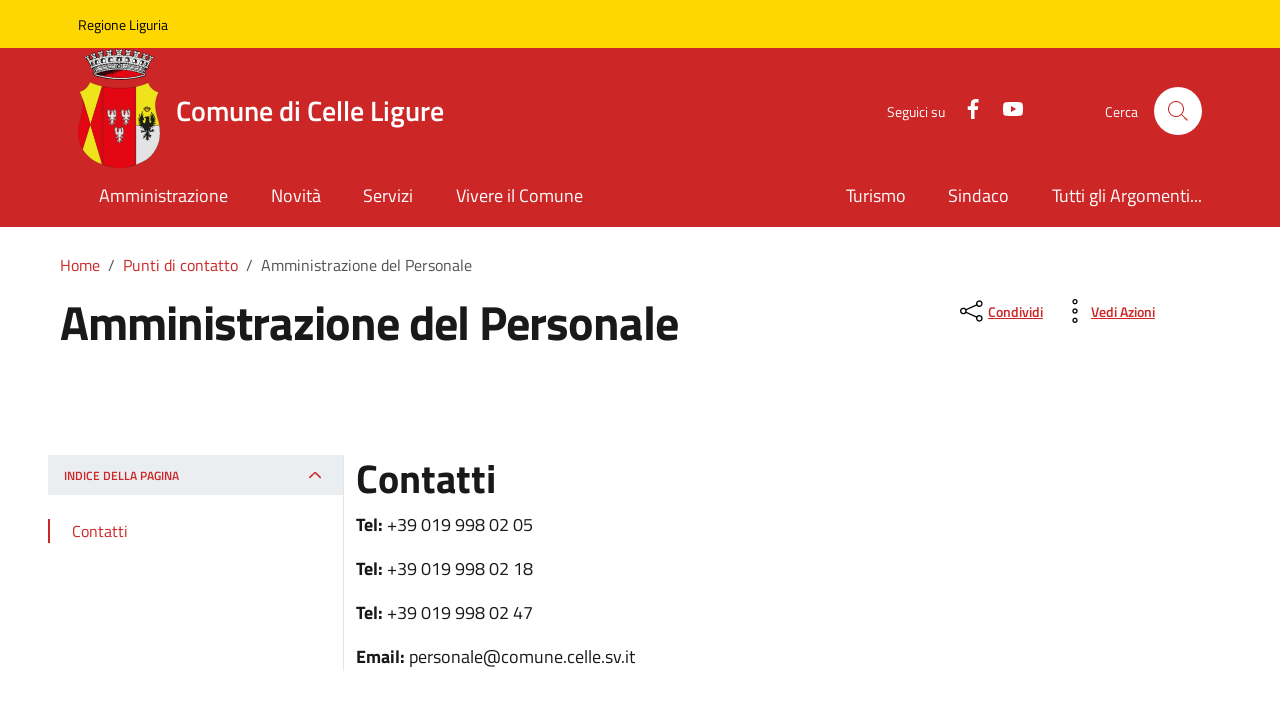

--- FILE ---
content_type: text/html; charset=utf-8
request_url: https://www.comune.celle.sv.it/punti-di-contatto/amministrazione-del-personale.html
body_size: 22918
content:
<!DOCTYPE html>
<html lang="it" dir="ltr">
<head>
<!-- Matomo Tag Manager -->
<!-- End Matomo Tag Manager -->
<meta charset="utf-8">
<meta name="author" content="android">
<meta name="viewport" content="width=device-width, initial-scale=1, shrink-to-fit=no">
<meta name="theme-color" content="media=&quot;(prefers-color-scheme: light)&quot; content=&quot;#FFFFFF&quot;">
<meta name="description" content="Comune di Celle : amministrazione comunale, servizi, calendari amministrativi e socio-culturali, promozione del territorio.">
<meta name="generator" content="Joomla! - Open Source Content Management">
<link rel="preload" href="/media/templates/site/comune/fonts/Titillium_Web/titillium-web-v10-latin-ext_latin-300.woff2" as="font" crossorigin>
<link rel="preload" href="/media/templates/site/comune/fonts/Titillium_Web/titillium-web-v10-latin-ext_latin-300italic.woff2" as="font" crossorigin>
<link rel="preload" href="/media/templates/site/comune/fonts/Titillium_Web/titillium-web-v10-latin-ext_latin-regular.woff2" as="font" crossorigin>
<link rel="preload" href="/media/templates/site/comune/fonts/Titillium_Web/titillium-web-v10-latin-ext_latin-italic.woff2" as="font" crossorigin>
<link rel="preload" href="/media/templates/site/comune/fonts/Titillium_Web/titillium-web-v10-latin-ext_latin-700.woff2" as="font" crossorigin>
<link rel="preload" href="/media/templates/site/comune/fonts/Titillium_Web/titillium-web-v10-latin-ext_latin-700italic.woff2" as="font" crossorigin>
<link rel="preload" href="/media/templates/site/comune/fonts/Titillium_Web/titillium-web-v10-latin-ext_latin-600.woff2" as="font" crossorigin>
<link rel="preload" href="/media/templates/site/comune/fonts/Titillium_Web/titillium-web-v10-latin-ext_latin-600italic.woff2" as="font" crossorigin>
<link rel="preload" href="/media/templates/site/comune/fonts/Roboto_Mono/roboto-mono-v13-latin-ext_latin-regular.woff2" as="font" crossorigin>
<link rel="preload" href="/media/templates/site/comune/fonts/Roboto_Mono/roboto-mono-v13-latin-ext_latin-700.woff2" as="font" crossorigin>
<link rel="preload" href="/media/templates/site/comune/fonts/Roboto_Mono/roboto-mono-v13-latin-ext_latin-italic.woff2" as="font" crossorigin>
<link rel="preload" href="/media/templates/site/comune/fonts/Roboto_Mono/roboto-mono-v13-latin-ext_latin-700italic.woff2" as="font" crossorigin>
<link rel="modulepreload" href="/media/system/js/joomla-hidden-mail.min.js?80d9c7" fetchpriority="low">
<title>Amministrazione del Personale - Comune di Celle Ligure</title>
<link href="/media/templates/site/comune/images/celle-favicon.ico" rel="alternate icon" type="image/vnd.microsoft.icon">
<link href="/" rel="icon" type="image/svg+xml">
<link href="/media/system/images/joomla-favicon-pinned.svg" rel="mask-icon" color="#000">
<script type="application/json" class="joomla-script-options new">{"system.paths":{"root":"","rootFull":"https:\/\/www.comune.celle.sv.it\/","base":"","baseFull":"https:\/\/www.comune.celle.sv.it\/"},"csrf.token":"dca05bff9e24e8336e7d847d5ab001aa"}</script>
<script type="application/ld+json">{"@context":"https:\/\/schema.org","@type":"BreadcrumbList","itemListElement":[{"@type":"ListItem","position":1,"item":{"@id":"https:\/\/www.comune.celle.sv.it\/","name":"Home"}},{"@type":"ListItem","position":2,"item":{"@id":"https:\/\/www.comune.celle.sv.it\/punti-di-contatto.html","name":"Punti di contatto"}},{"@type":"ListItem","position":3,"item":{"name":"Amministrazione del Personale"}}]}</script>
<script type="application/ld+json">{"@context":"https://schema.org","@graph":[{"@type":"Organization","@id":"https://www.comune.celle.sv.it/#/schema/Organization/base","name":"Comune di Celle Ligure","url":"https://www.comune.celle.sv.it/"},{"@type":"WebSite","@id":"https://www.comune.celle.sv.it/#/schema/WebSite/base","url":"https://www.comune.celle.sv.it/","name":"Comune di Celle Ligure","publisher":{"@id":"https://www.comune.celle.sv.it/#/schema/Organization/base"}},{"@type":"WebPage","@id":"https://www.comune.celle.sv.it/#/schema/WebPage/base","url":"https://www.comune.celle.sv.it/punti-di-contatto/amministrazione-del-personale.html","name":"Amministrazione del Personale - Comune di Celle Ligure","description":"Comune di Celle : amministrazione comunale, servizi, calendari amministrativi e socio-culturali, promozione del territorio.","isPartOf":{"@id":"https://www.comune.celle.sv.it/#/schema/WebSite/base"},"about":{"@id":"https://www.comune.celle.sv.it/#/schema/Organization/base"},"inLanguage":"it-IT"},{"@type":"Article","@id":"https://www.comune.celle.sv.it/#/schema/com_content/article/765","name":"Amministrazione del Personale","headline":"Amministrazione del Personale","inLanguage":"it-IT","isPartOf":{"@id":"https://www.comune.celle.sv.it/#/schema/WebPage/base"}}]}</script>
<link rel="manifest" href="/manifest.json">
<link rel="apple-touch-icon" href="/images/icongen/apple-touch-icon.webp" />
<style class="jchoptimize-critical-css" id="1965ddddcb66272005467f94a833af804ec35c2d510d90c023566bd08e594850">:root{--bootstrap-italia-version:"2.7.5";--color-base-comune:#cd2626;--color-base-comune-dark:#ffd700}:root{--bs-indigo:hsl(243deg,100%,65%);--bs-purple:hsl(243deg,100%,80%);--bs-pink:hsl(350deg,100%,85%);--bs-red:hsl(350deg,60%,50%);--bs-orange:hsl(36deg,100%,30%);--bs-yellow:hsl(44deg,100%,72.5%);--bs-green:hsl(160deg,100%,25%);--bs-teal:hsl(178deg,90%,32%);--bs-cyan:hsl(178deg,100%,50%);--bs-white:hsl(0deg,0%,100%);--bs-gray:hsl(0deg,0%,32%);--bs-gray-dark:hsl(0deg,0%,15%);--bs-blue:hsl(210deg,100%,45%);--bs-gray-secondary:hsl(210deg,17%,44%);--bs-gray-tertiary:hsl(205deg,21.2121212121%,44.55%);--bs-gray-quaternary:hsl(238deg,100%,99.5%);--bs-gray-100:hsl(0deg,0%,96%);--bs-gray-200:hsl(0deg,0%,90%);--bs-gray-300:hsl(0deg,0%,83%);--bs-gray-400:hsl(0deg,0%,64%);--bs-gray-500:hsl(0deg,0%,45%);--bs-gray-600:hsl(0deg,0%,32%);--bs-gray-700:hsl(0deg,0%,25%);--bs-gray-800:hsl(0deg,0%,15%);--bs-gray-900:hsl(0deg,0%,10%);--bs-primary:hsl(160deg,100%,24%);--bs-secondary:hsl(210deg,17%,44%);--bs-success:hsl(160deg,100%,25%);--bs-info:hsl(210deg,17%,44%);--bs-warning:hsl(36deg,100%,30%);--bs-danger:hsl(350deg,60%,50%);--bs-light:hsl(255deg,32.2033898305%,92.625%);--bs-dark:hsl(210deg,54%,20%);--bs-black:hsl(0deg,0%,0%);--bs-white:hsl(0deg,0%,100%);--bs-100:hsl(0deg,0%,96%);--bs-200:hsl(0deg,0%,90%);--bs-300:hsl(0deg,0%,83%);--bs-400:hsl(0deg,0%,64%);--bs-500:hsl(0deg,0%,45%);--bs-600:hsl(0deg,0%,32%);--bs-700:hsl(0deg,0%,25%);--bs-800:hsl(0deg,0%,15%);--bs-900:hsl(0deg,0%,10%);--bs-primary-rgb:0,122,82;--bs-secondary-rgb:93,112,131;--bs-success-rgb:0,128,85;--bs-info-rgb:93,112,131;--bs-warning-rgb:153,92,0;--bs-danger-rgb:204,51,77;--bs-light-rgb:233,230,242;--bs-dark-rgb:23,51,79;--bs-black-rgb:0,0,0;--bs-white-rgb:255,255,255;--bs-100-rgb:245,245,245;--bs-200-rgb:230,230,230;--bs-300-rgb:212,212,212;--bs-400-rgb:163,163,163;--bs-500-rgb:115,115,115;--bs-600-rgb:82,82,82;--bs-700-rgb:64,64,64;--bs-800-rgb:38,38,38;--bs-900-rgb:26,26,26;--bs-white-rgb:255,255,255;--bs-black-rgb:0,0,0;--bs-body-color-rgb:26,26,26;--bs-body-bg-rgb:255,255,255;--bs-font-sans-serif:"Titillium Web",Geneva,Tahoma,sans-serif;--bs-font-monospace:"Roboto Mono",monospace;--bs-gradient:linear-gradient(180deg,rgba(255,255,255,0.15),rgba(255,255,255,0));--bs-body-font-family:var(--bs-font-sans-serif);--bs-body-font-size:1rem;--bs-body-font-weight:400;--bs-body-line-height:1.5;--bs-body-color:hsl(0deg,0%,10%);--bs-body-bg:hsl(0deg,0%,100%);--bs-border-width:1px;--bs-border-style:solid;--bs-border-color:hsl(210deg,4%,78%);--bs-border-color-translucent:rgba(0,0,0,0.175);--bs-border-radius:4px;--bs-border-radius-sm:2px;--bs-border-radius-lg:8px;--bs-border-radius-xl:1rem;--bs-border-radius-2xl:2rem;--bs-border-radius-pill:50rem;--bs-link-color:hsl(160deg,100%,24%);--bs-link-hover-color:#006242;--bs-code-color:hsl(210deg,54%,20%);--bs-highlight-bg:hsl(178deg,100%,90%)}*,*::before,*::after{box-sizing:border-box}@media (prefers-reduced-motion:no-preference){:root{scroll-behavior:smooth}}body{margin:0;font-family:var(--bs-body-font-family);font-size:var(--bs-body-font-size);font-weight:var(--bs-body-font-weight);line-height:var(--bs-body-line-height);color:var(--bs-body-color);text-align:var(--bs-body-text-align);background-color:var(--bs-body-bg);-webkit-text-size-adjust:100%;-webkit-tap-highlight-color:rgba(0,0,0,0)}h6,.h6,h5,.h5,h4,.h4,h3,.h3,h2,.h2,h1,.h1{margin-top:0;margin-bottom:.5rem;font-weight:500;line-height:1.2}h1,.h1{font-size:calc(1.375rem + 1.5vw)}@media (min-width:1200px){h1,.h1{font-size:2.5rem}}h2,.h2{font-size:calc(1.325rem + 0.9vw)}@media (min-width:1200px){h2,.h2{font-size:2rem}}h3,.h3{font-size:calc(1.3rem + 0.6vw)}@media (min-width:1200px){h3,.h3{font-size:1.75rem}}p{margin-top:0;margin-bottom:1rem}ol,ul{padding-left:2rem}ol,ul,dl{margin-top:0;margin-bottom:1rem}small,.small{font-size:0.875rem}a{color:var(--bs-link-color);text-decoration:underline}img,svg{vertical-align:middle}label{display:inline-block}button{border-radius:0}input,button,select,optgroup,textarea{margin:0;font-family:inherit;font-size:inherit;line-height:inherit}button,select{text-transform:none}button,[type=button],[type=reset],[type=submit]{-webkit-appearance:button}button:not(:disabled),[type=button]:not(:disabled),[type=reset]:not(:disabled),[type=submit]:not(:disabled){cursor:pointer}::-moz-focus-inner{padding:0;border-style:none}::-webkit-datetime-edit-fields-wrapper,::-webkit-datetime-edit-text,::-webkit-datetime-edit-minute,::-webkit-datetime-edit-hour-field,::-webkit-datetime-edit-day-field,::-webkit-datetime-edit-month-field,::-webkit-datetime-edit-year-field{padding:0}::-webkit-inner-spin-button{height:auto}[type=search]{outline-offset:-2px;-webkit-appearance:textfield}::-webkit-search-decoration{-webkit-appearance:none}::-webkit-color-swatch-wrapper{padding:0}::file-selector-button{font:inherit;-webkit-appearance:button}.list-inline{padding-left:0;list-style:none}.list-inline-item{display:inline-block}.list-inline-item:not(:last-child){margin-right:.5rem}.container,.container-fluid,.container-xxl,.container-xl,.container-lg,.container-md,.container-sm{--bs-gutter-x:24px;--bs-gutter-y:0;width:100%;padding-right:calc(var(--bs-gutter-x)*.5);padding-left:calc(var(--bs-gutter-x)*.5);margin-right:auto;margin-left:auto}@media (min-width:576px){.container-sm,.container{max-width:540px}}@media (min-width:768px){.container-md,.container-sm,.container{max-width:720px}}@media (min-width:992px){.container-lg,.container-md,.container-sm,.container{max-width:960px}}@media (min-width:1200px){.container-xl,.container-lg,.container-md,.container-sm,.container{max-width:1184px}}@media (min-width:1400px){.container-xxl,.container-xl,.container-lg,.container-md,.container-sm,.container{max-width:1320px}}.row{--bs-gutter-x:24px;--bs-gutter-y:0;display:flex;flex-wrap:wrap;margin-top:calc(-1*var(--bs-gutter-y));margin-right:calc(-0.5*var(--bs-gutter-x));margin-left:calc(-0.5*var(--bs-gutter-x))}.row>*{flex-shrink:0;width:100%;max-width:100%;padding-right:calc(var(--bs-gutter-x)*.5);padding-left:calc(var(--bs-gutter-x)*.5);margin-top:var(--bs-gutter-y)}.col{flex:1 0 0%}.col-12{flex:0 0 auto;width:100%}@media (min-width:768px){.col-md-3{flex:0 0 auto;width:25%}.col-md-4{flex:0 0 auto;width:33.33333333%}.col-md-6{flex:0 0 auto;width:50%}.col-md-9{flex:0 0 auto;width:75%}}@media (min-width:992px){.col-lg-3{flex:0 0 auto;width:25%}.col-lg-6{flex:0 0 auto;width:50%}.col-lg-8{flex:0 0 auto;width:66.66666667%}.col-lg-10{flex:0 0 auto;width:83.33333333%}.offset-lg-1{margin-left:8.33333333%}}.form-check-input:active{filter:brightness(90%)}.form-range::-webkit-slider-thumb:active{background-color:#b3d7cb}.form-range::-moz-range-thumb:active{background-color:#b3d7cb}.btn{--bs-btn-padding-x:0.75rem;--bs-btn-padding-y:0.375rem;--bs-btn-font-family:;--bs-btn-font-size:1rem;--bs-btn-font-weight:600;--bs-btn-line-height:1.5;--bs-btn-color:hsl(0deg,0%,10%);--bs-btn-bg:transparent;--bs-btn-border-width:0;--bs-btn-border-color:transparent;--bs-btn-border-radius:4px;--bs-btn-hover-border-color:transparent;--bs-btn-box-shadow:inset 0 1px 0 rgba(255,255,255,0.15),0 1px 1px rgba(0,0,0,0.075);--bs-btn-disabled-opacity:0.65;--bs-btn-focus-box-shadow:0 0 0 0.25rem rgba(var(--bs-btn-focus-shadow-rgb),.5);display:inline-block;padding:var(--bs-btn-padding-y) var(--bs-btn-padding-x);font-family:var(--bs-btn-font-family);font-size:var(--bs-btn-font-size);font-weight:var(--bs-btn-font-weight);line-height:var(--bs-btn-line-height);color:var(--bs-btn-color);text-align:center;text-decoration:none;vertical-align:middle;cursor:pointer;user-select:none;border:var(--bs-btn-border-width) solid var(--bs-btn-border-color);border-radius:var(--bs-btn-border-radius);background-color:var(--bs-btn-bg);box-shadow:var(--bs-btn-box-shadow);transition:color .15s ease-in-out,background-color .15s ease-in-out,border-color .15s ease-in-out,box-shadow .15s ease-in-out}@media (prefers-reduced-motion:reduce){.btn{transition:none}}.btn-check:checked+.btn,:not(.btn-check)+.btn:active,.btn:first-child:active,.btn.active,.btn.show{color:var(--bs-btn-active-color);background-color:var(--bs-btn-active-bg);border-color:var(--bs-btn-active-border-color);box-shadow:var(--bs-btn-active-shadow)}.btn-check:checked+.btn:focus-visible,:not(.btn-check)+.btn:active:focus-visible,.btn:first-child:active:focus-visible,.btn.active:focus-visible,.btn.show:focus-visible{box-shadow:var(--bs-btn-active-shadow),var(--bs-btn-focus-box-shadow)}.btn-primary{color:#fff;background-color:var(--color-base-comune);border-color:var(--color-base-comune);box-shadow:inset 0 1px 0 rgba(255,255,255,.15),0 1px 1px rgba(0,0,0,.075)}.btn-primary:not(:disabled):not(.disabled):active,.btn-primary:not(:disabled):not(.disabled).active,.show>.btn-primary.dropdown-toggle{color:#fff;background-color:#005c3e;border-color:#005439}.btn-primary:not(:disabled):not(.disabled):active:focus,.btn-primary:not(:disabled):not(.disabled).active:focus,.show>.btn-primary.dropdown-toggle:focus{box-shadow:inset 0 3px 5px rgba(0,0,0,.125),0 0 0 .25rem rgba(0,122,82,.5)}.btn-secondary:not(:disabled):not(.disabled):active,.btn-secondary:not(:disabled):not(.disabled).active,.show>.btn-secondary.dropdown-toggle{color:#fff;background-color:#465462;border-color:#404d5a}.btn-secondary:not(:disabled):not(.disabled):active:focus,.btn-secondary:not(:disabled):not(.disabled).active:focus,.show>.btn-secondary.dropdown-toggle:focus{box-shadow:inset 0 3px 5px rgba(0,0,0,.125),0 0 0 .25rem rgba(93,112,131,.5)}.btn-success:not(:disabled):not(.disabled):active,.btn-success:not(:disabled):not(.disabled).active,.show>.btn-success.dropdown-toggle{color:#fff;background-color:#006040;border-color:#00583b}.btn-success:not(:disabled):not(.disabled):active:focus,.btn-success:not(:disabled):not(.disabled).active:focus,.show>.btn-success.dropdown-toggle:focus{box-shadow:inset 0 3px 5px rgba(0,0,0,.125),0 0 0 .25rem rgba(0,128,85,.5)}.btn-info:not(:disabled):not(.disabled):active,.btn-info:not(:disabled):not(.disabled).active,.show>.btn-info.dropdown-toggle{color:#fff;background-color:#465462;border-color:#404d5a}.btn-info:not(:disabled):not(.disabled):active:focus,.btn-info:not(:disabled):not(.disabled).active:focus,.show>.btn-info.dropdown-toggle:focus{box-shadow:inset 0 3px 5px rgba(0,0,0,.125),0 0 0 .25rem rgba(93,112,131,.5)}.btn-warning:not(:disabled):not(.disabled):active,.btn-warning:not(:disabled):not(.disabled).active,.show>.btn-warning.dropdown-toggle{color:#fff;background-color:#734500;border-color:#6a3f00}.btn-warning:not(:disabled):not(.disabled):active:focus,.btn-warning:not(:disabled):not(.disabled).active:focus,.show>.btn-warning.dropdown-toggle:focus{box-shadow:inset 0 3px 5px rgba(0,0,0,.125),0 0 0 .25rem rgba(153,92,0,.5)}.btn-danger:not(:disabled):not(.disabled):active,.btn-danger:not(:disabled):not(.disabled).active,.show>.btn-danger.dropdown-toggle{color:#fff;background-color:#99263a;border-color:#8d2335}.btn-danger:not(:disabled):not(.disabled):active:focus,.btn-danger:not(:disabled):not(.disabled).active:focus,.show>.btn-danger.dropdown-toggle:focus{box-shadow:inset 0 3px 5px rgba(0,0,0,.125),0 0 0 .25rem rgba(204,51,77,.5)}.btn-light:not(:disabled):not(.disabled):active,.btn-light:not(:disabled):not(.disabled).active,.show>.btn-light.dropdown-toggle{color:#000;background-color:#bab8c2;border-color:#afadb6}.btn-light:not(:disabled):not(.disabled):active:focus,.btn-light:not(:disabled):not(.disabled).active:focus,.show>.btn-light.dropdown-toggle:focus{box-shadow:inset 0 3px 5px rgba(0,0,0,.125),0 0 0 .25rem rgba(233,230,242,.5)}.btn-dark:not(:disabled):not(.disabled):active,.btn-dark:not(:disabled):not(.disabled).active,.show>.btn-dark.dropdown-toggle{color:#fff;background-color:#455c72;border-color:#2e4761}.btn-dark:not(:disabled):not(.disabled):active:focus,.btn-dark:not(:disabled):not(.disabled).active:focus,.show>.btn-dark.dropdown-toggle:focus{box-shadow:inset 0 3px 5px rgba(0,0,0,.125),0 0 0 .25rem rgba(23,51,79,.5)}.btn-black:not(:disabled):not(.disabled):active,.btn-black:not(:disabled):not(.disabled).active,.show>.btn-black.dropdown-toggle{color:#fff;background-color:#000;border-color:#000}.btn-black:not(:disabled):not(.disabled):active:focus,.btn-black:not(:disabled):not(.disabled).active:focus,.show>.btn-black.dropdown-toggle:focus{box-shadow:inset 0 3px 5px rgba(0,0,0,.125),0 0 0 .25rem rgba(0,0,0,.5)}.btn-white:not(:disabled):not(.disabled):active,.btn-white:not(:disabled):not(.disabled).active,.show>.btn-white.dropdown-toggle{color:#000;background-color:#bfbfbf;border-color:#b0b0b0}.btn-white:not(:disabled):not(.disabled):active:focus,.btn-white:not(:disabled):not(.disabled).active:focus,.show>.btn-white.dropdown-toggle:focus{box-shadow:inset 0 3px 5px rgba(0,0,0,.125),0 0 0 .25rem rgba(255,255,255,.5)}.btn-100:not(:disabled):not(.disabled):active,.btn-100:not(:disabled):not(.disabled).active,.show>.btn-100.dropdown-toggle{color:#000;background-color:#b8b8b8;border-color:#a9a9a9}.btn-100:not(:disabled):not(.disabled):active:focus,.btn-100:not(:disabled):not(.disabled).active:focus,.show>.btn-100.dropdown-toggle:focus{box-shadow:inset 0 3px 5px rgba(0,0,0,.125),0 0 0 .25rem rgba(245,245,245,.5)}.btn-200:not(:disabled):not(.disabled):active,.btn-200:not(:disabled):not(.disabled).active,.show>.btn-200.dropdown-toggle{color:#000;background-color:#adadad;border-color:#9f9f9f}.btn-200:not(:disabled):not(.disabled):active:focus,.btn-200:not(:disabled):not(.disabled).active:focus,.show>.btn-200.dropdown-toggle:focus{box-shadow:inset 0 3px 5px rgba(0,0,0,.125),0 0 0 .25rem rgba(230,230,230,.5)}.btn-300:not(:disabled):not(.disabled):active,.btn-300:not(:disabled):not(.disabled).active,.show>.btn-300.dropdown-toggle{color:#000;background-color:#9f9f9f;border-color:#929292}.btn-300:not(:disabled):not(.disabled):active:focus,.btn-300:not(:disabled):not(.disabled).active:focus,.show>.btn-300.dropdown-toggle:focus{box-shadow:inset 0 3px 5px rgba(0,0,0,.125),0 0 0 .25rem rgba(212,212,212,.5)}.btn-400:not(:disabled):not(.disabled):active,.btn-400:not(:disabled):not(.disabled).active,.show>.btn-400.dropdown-toggle{color:#000;background-color:#7a7a7a;border-color:#707070}.btn-400:not(:disabled):not(.disabled):active:focus,.btn-400:not(:disabled):not(.disabled).active:focus,.show>.btn-400.dropdown-toggle:focus{box-shadow:inset 0 3px 5px rgba(0,0,0,.125),0 0 0 .25rem rgba(163,163,163,.5)}.btn-500:not(:disabled):not(.disabled):active,.btn-500:not(:disabled):not(.disabled).active,.show>.btn-500.dropdown-toggle{color:#fff;background-color:#565656;border-color:#4f4f4f}.btn-500:not(:disabled):not(.disabled):active:focus,.btn-500:not(:disabled):not(.disabled).active:focus,.show>.btn-500.dropdown-toggle:focus{box-shadow:inset 0 3px 5px rgba(0,0,0,.125),0 0 0 .25rem rgba(115,115,115,.5)}.btn-600:not(:disabled):not(.disabled):active,.btn-600:not(:disabled):not(.disabled).active,.show>.btn-600.dropdown-toggle{color:#fff;background-color:#3e3e3e;border-color:#393939}.btn-600:not(:disabled):not(.disabled):active:focus,.btn-600:not(:disabled):not(.disabled).active:focus,.show>.btn-600.dropdown-toggle:focus{box-shadow:inset 0 3px 5px rgba(0,0,0,.125),0 0 0 .25rem rgba(82,82,82,.5)}.btn-700:not(:disabled):not(.disabled):active,.btn-700:not(:disabled):not(.disabled).active,.show>.btn-700.dropdown-toggle{color:#fff;background-color:#303030;border-color:#2c2c2c}.btn-700:not(:disabled):not(.disabled):active:focus,.btn-700:not(:disabled):not(.disabled).active:focus,.show>.btn-700.dropdown-toggle:focus{box-shadow:inset 0 3px 5px rgba(0,0,0,.125),0 0 0 .25rem rgba(64,64,64,.5)}.btn-800:not(:disabled):not(.disabled):active,.btn-800:not(:disabled):not(.disabled).active,.show>.btn-800.dropdown-toggle{color:#fff;background-color:#1d1d1d;border-color:#1a1a1a}.btn-800:not(:disabled):not(.disabled):active:focus,.btn-800:not(:disabled):not(.disabled).active:focus,.show>.btn-800.dropdown-toggle:focus{box-shadow:inset 0 3px 5px rgba(0,0,0,.125),0 0 0 .25rem rgba(38,38,38,.5)}.btn-900:not(:disabled):not(.disabled):active,.btn-900:not(:disabled):not(.disabled).active,.show>.btn-900.dropdown-toggle{color:#fff;background-color:#141414;border-color:#121212}.btn-900:not(:disabled):not(.disabled):active:focus,.btn-900:not(:disabled):not(.disabled).active:focus,.show>.btn-900.dropdown-toggle:focus{box-shadow:inset 0 3px 5px rgba(0,0,0,.125),0 0 0 .25rem rgba(26,26,26,.5)}.btn-outline-primary:not(:disabled):not(.disabled):active,.btn-outline-primary:not(:disabled):not(.disabled).active,.show>.btn-outline-primary.dropdown-toggle{color:var(--color-base-comune);background-color:rgba(0,0,0,0);background-image:none;box-shadow:inset 0 0 0 2px var(--color-base-comune)}.btn-outline-primary:not(:disabled):not(.disabled):active:focus,.btn-outline-primary:not(:disabled):not(.disabled).active:focus,.show>.btn-outline-primary.dropdown-toggle:focus{box-shadow:inset 0 3px 5px rgba(0,0,0,.125),0 0 0 .25rem rgba(0,122,82,.5)}.btn-outline-secondary:not(:disabled):not(.disabled):active,.btn-outline-secondary:not(:disabled):not(.disabled).active,.show>.btn-outline-secondary.dropdown-toggle{color:#5d7083;background-color:rgba(0,0,0,0);background-image:none;box-shadow:inset 0 0 0 2px #5d7083}.btn-outline-secondary:not(:disabled):not(.disabled):active:focus,.btn-outline-secondary:not(:disabled):not(.disabled).active:focus,.show>.btn-outline-secondary.dropdown-toggle:focus{box-shadow:inset 0 3px 5px rgba(0,0,0,.125),0 0 0 .25rem rgba(93,112,131,.5)}.btn-outline-success:not(:disabled):not(.disabled):active,.btn-outline-success:not(:disabled):not(.disabled).active,.show>.btn-outline-success.dropdown-toggle{color:#008055;background-color:rgba(0,0,0,0);background-image:none;box-shadow:inset 0 0 0 2px #008055}.btn-outline-success:not(:disabled):not(.disabled):active:focus,.btn-outline-success:not(:disabled):not(.disabled).active:focus,.show>.btn-outline-success.dropdown-toggle:focus{box-shadow:inset 0 3px 5px rgba(0,0,0,.125),0 0 0 .25rem rgba(0,128,85,.5)}.btn-outline-info:not(:disabled):not(.disabled):active,.btn-outline-info:not(:disabled):not(.disabled).active,.show>.btn-outline-info.dropdown-toggle{color:#5d7083;background-color:rgba(0,0,0,0);background-image:none;box-shadow:inset 0 0 0 2px #5d7083}.btn-outline-info:not(:disabled):not(.disabled):active:focus,.btn-outline-info:not(:disabled):not(.disabled).active:focus,.show>.btn-outline-info.dropdown-toggle:focus{box-shadow:inset 0 3px 5px rgba(0,0,0,.125),0 0 0 .25rem rgba(93,112,131,.5)}.btn-outline-warning:not(:disabled):not(.disabled):active,.btn-outline-warning:not(:disabled):not(.disabled).active,.show>.btn-outline-warning.dropdown-toggle{color:#995c00;background-color:rgba(0,0,0,0);background-image:none;box-shadow:inset 0 0 0 2px #995c00}.btn-outline-warning:not(:disabled):not(.disabled):active:focus,.btn-outline-warning:not(:disabled):not(.disabled).active:focus,.show>.btn-outline-warning.dropdown-toggle:focus{box-shadow:inset 0 3px 5px rgba(0,0,0,.125),0 0 0 .25rem rgba(153,92,0,.5)}.btn-outline-danger:not(:disabled):not(.disabled):active,.btn-outline-danger:not(:disabled):not(.disabled).active,.show>.btn-outline-danger.dropdown-toggle{color:#cc334d;background-color:rgba(0,0,0,0);background-image:none;box-shadow:inset 0 0 0 2px #cc334d}.btn-outline-danger:not(:disabled):not(.disabled):active:focus,.btn-outline-danger:not(:disabled):not(.disabled).active:focus,.show>.btn-outline-danger.dropdown-toggle:focus{box-shadow:inset 0 3px 5px rgba(0,0,0,.125),0 0 0 .25rem rgba(204,51,77,.5)}.btn-outline-light:not(:disabled):not(.disabled):active,.btn-outline-light:not(:disabled):not(.disabled).active,.show>.btn-outline-light.dropdown-toggle{color:#e9e6f2;background-color:rgba(0,0,0,0);background-image:none;box-shadow:inset 0 0 0 2px #e9e6f2}.btn-outline-light:not(:disabled):not(.disabled):active:focus,.btn-outline-light:not(:disabled):not(.disabled).active:focus,.show>.btn-outline-light.dropdown-toggle:focus{box-shadow:inset 0 3px 5px rgba(0,0,0,.125),0 0 0 .25rem rgba(233,230,242,.5)}.btn-outline-dark:not(:disabled):not(.disabled):active,.btn-outline-dark:not(:disabled):not(.disabled).active,.show>.btn-outline-dark.dropdown-toggle{color:#17334f;background-color:rgba(0,0,0,0);background-image:none;box-shadow:inset 0 0 0 2px #17334f}.btn-outline-dark:not(:disabled):not(.disabled):active:focus,.btn-outline-dark:not(:disabled):not(.disabled).active:focus,.show>.btn-outline-dark.dropdown-toggle:focus{box-shadow:inset 0 3px 5px rgba(0,0,0,.125),0 0 0 .25rem rgba(23,51,79,.5)}.btn-outline-black:not(:disabled):not(.disabled):active,.btn-outline-black:not(:disabled):not(.disabled).active,.show>.btn-outline-black.dropdown-toggle{color:#000;background-color:rgba(0,0,0,0);background-image:none;box-shadow:inset 0 0 0 2px #000}.btn-outline-black:not(:disabled):not(.disabled):active:focus,.btn-outline-black:not(:disabled):not(.disabled).active:focus,.show>.btn-outline-black.dropdown-toggle:focus{box-shadow:inset 0 3px 5px rgba(0,0,0,.125),0 0 0 .25rem rgba(0,0,0,.5)}.btn-outline-white:not(:disabled):not(.disabled):active,.btn-outline-white:not(:disabled):not(.disabled).active,.show>.btn-outline-white.dropdown-toggle{color:#fff;background-color:rgba(0,0,0,0);background-image:none;box-shadow:inset 0 0 0 2px #fff}.btn-outline-white:not(:disabled):not(.disabled):active:focus,.btn-outline-white:not(:disabled):not(.disabled).active:focus,.show>.btn-outline-white.dropdown-toggle:focus{box-shadow:inset 0 3px 5px rgba(0,0,0,.125),0 0 0 .25rem rgba(255,255,255,.5)}.btn-outline-100:not(:disabled):not(.disabled):active,.btn-outline-100:not(:disabled):not(.disabled).active,.show>.btn-outline-100.dropdown-toggle{color:#f5f5f5;background-color:rgba(0,0,0,0);background-image:none;box-shadow:inset 0 0 0 2px #f5f5f5}.btn-outline-100:not(:disabled):not(.disabled):active:focus,.btn-outline-100:not(:disabled):not(.disabled).active:focus,.show>.btn-outline-100.dropdown-toggle:focus{box-shadow:inset 0 3px 5px rgba(0,0,0,.125),0 0 0 .25rem rgba(245,245,245,.5)}.btn-outline-200:not(:disabled):not(.disabled):active,.btn-outline-200:not(:disabled):not(.disabled).active,.show>.btn-outline-200.dropdown-toggle{color:#e6e6e6;background-color:rgba(0,0,0,0);background-image:none;box-shadow:inset 0 0 0 2px #e6e6e6}.btn-outline-200:not(:disabled):not(.disabled):active:focus,.btn-outline-200:not(:disabled):not(.disabled).active:focus,.show>.btn-outline-200.dropdown-toggle:focus{box-shadow:inset 0 3px 5px rgba(0,0,0,.125),0 0 0 .25rem rgba(230,230,230,.5)}.btn-outline-300:not(:disabled):not(.disabled):active,.btn-outline-300:not(:disabled):not(.disabled).active,.show>.btn-outline-300.dropdown-toggle{color:#d4d4d4;background-color:rgba(0,0,0,0);background-image:none;box-shadow:inset 0 0 0 2px #d4d4d4}.btn-outline-300:not(:disabled):not(.disabled):active:focus,.btn-outline-300:not(:disabled):not(.disabled).active:focus,.show>.btn-outline-300.dropdown-toggle:focus{box-shadow:inset 0 3px 5px rgba(0,0,0,.125),0 0 0 .25rem rgba(212,212,212,.5)}.btn-outline-400:not(:disabled):not(.disabled):active,.btn-outline-400:not(:disabled):not(.disabled).active,.show>.btn-outline-400.dropdown-toggle{color:#a3a3a3;background-color:rgba(0,0,0,0);background-image:none;box-shadow:inset 0 0 0 2px #a3a3a3}.btn-outline-400:not(:disabled):not(.disabled):active:focus,.btn-outline-400:not(:disabled):not(.disabled).active:focus,.show>.btn-outline-400.dropdown-toggle:focus{box-shadow:inset 0 3px 5px rgba(0,0,0,.125),0 0 0 .25rem rgba(163,163,163,.5)}.btn-outline-500:not(:disabled):not(.disabled):active,.btn-outline-500:not(:disabled):not(.disabled).active,.show>.btn-outline-500.dropdown-toggle{color:#737373;background-color:rgba(0,0,0,0);background-image:none;box-shadow:inset 0 0 0 2px #737373}.btn-outline-500:not(:disabled):not(.disabled):active:focus,.btn-outline-500:not(:disabled):not(.disabled).active:focus,.show>.btn-outline-500.dropdown-toggle:focus{box-shadow:inset 0 3px 5px rgba(0,0,0,.125),0 0 0 .25rem rgba(115,115,115,.5)}.btn-outline-600:not(:disabled):not(.disabled):active,.btn-outline-600:not(:disabled):not(.disabled).active,.show>.btn-outline-600.dropdown-toggle{color:#525252;background-color:rgba(0,0,0,0);background-image:none;box-shadow:inset 0 0 0 2px #525252}.btn-outline-600:not(:disabled):not(.disabled):active:focus,.btn-outline-600:not(:disabled):not(.disabled).active:focus,.show>.btn-outline-600.dropdown-toggle:focus{box-shadow:inset 0 3px 5px rgba(0,0,0,.125),0 0 0 .25rem rgba(82,82,82,.5)}.btn-outline-700:not(:disabled):not(.disabled):active,.btn-outline-700:not(:disabled):not(.disabled).active,.show>.btn-outline-700.dropdown-toggle{color:#404040;background-color:rgba(0,0,0,0);background-image:none;box-shadow:inset 0 0 0 2px #404040}.btn-outline-700:not(:disabled):not(.disabled):active:focus,.btn-outline-700:not(:disabled):not(.disabled).active:focus,.show>.btn-outline-700.dropdown-toggle:focus{box-shadow:inset 0 3px 5px rgba(0,0,0,.125),0 0 0 .25rem rgba(64,64,64,.5)}.btn-outline-800:not(:disabled):not(.disabled):active,.btn-outline-800:not(:disabled):not(.disabled).active,.show>.btn-outline-800.dropdown-toggle{color:#262626;background-color:rgba(0,0,0,0);background-image:none;box-shadow:inset 0 0 0 2px #262626}.btn-outline-800:not(:disabled):not(.disabled):active:focus,.btn-outline-800:not(:disabled):not(.disabled).active:focus,.show>.btn-outline-800.dropdown-toggle:focus{box-shadow:inset 0 3px 5px rgba(0,0,0,.125),0 0 0 .25rem rgba(38,38,38,.5)}.btn-outline-900:not(:disabled):not(.disabled):active,.btn-outline-900:not(:disabled):not(.disabled).active,.show>.btn-outline-900.dropdown-toggle{color:#1a1a1a;background-color:rgba(0,0,0,0);background-image:none;box-shadow:inset 0 0 0 2px #1a1a1a}.btn-outline-900:not(:disabled):not(.disabled):active:focus,.btn-outline-900:not(:disabled):not(.disabled).active:focus,.show>.btn-outline-900.dropdown-toggle:focus{box-shadow:inset 0 3px 5px rgba(0,0,0,.125),0 0 0 .25rem rgba(26,26,26,.5)}.fade{transition:opacity .15s linear}@media (prefers-reduced-motion:reduce){.fade{transition:none}}.fade:not(.show){opacity:0}.dropup,.dropend,.dropdown,.dropstart,.dropup-center,.dropdown-center{position:relative}.dropdown-toggle{white-space:nowrap}.dropdown-toggle::after{display:inline-block;margin-left:.255em;vertical-align:.255em;content:"";border-top:.3em solid;border-right:.3em solid rgba(0,0,0,0);border-bottom:0;border-left:.3em solid rgba(0,0,0,0)}.dropdown-menu{--bs-dropdown-zindex:1000;--bs-dropdown-min-width:10rem;--bs-dropdown-padding-x:0;--bs-dropdown-padding-y:0.5rem;--bs-dropdown-spacer:0.125rem;--bs-dropdown-font-size:1rem;--bs-dropdown-color:hsl(0deg,0%,10%);--bs-dropdown-bg:hsl(0deg,0%,100%);--bs-dropdown-border-color:transparent;--bs-dropdown-border-radius:4px;--bs-dropdown-border-width:0;--bs-dropdown-inner-border-radius:4px;--bs-dropdown-divider-bg:transparent;--bs-dropdown-divider-margin-y:0.5rem;--bs-dropdown-box-shadow:0 20px 30px 5px rgba(0,0,0,0.05);--bs-dropdown-link-color:hsl(210deg,54%,20%);--bs-dropdown-link-hover-color:hsl(210deg,54%,20%);--bs-dropdown-link-hover-bg:#e6ecf2;--bs-dropdown-link-active-color:hsl(0deg,0%,100%);--bs-dropdown-link-active-bg:hsl(160deg,100%,24%);--bs-dropdown-link-disabled-color:hsl(0deg,0%,45%);--bs-dropdown-item-padding-x:24px;--bs-dropdown-item-padding-y:12px;--bs-dropdown-header-color:hsl(210deg,54%,20%);--bs-dropdown-header-padding-x:24px;--bs-dropdown-header-padding-y:0.5rem;position:absolute;z-index:var(--bs-dropdown-zindex);display:none;min-width:var(--bs-dropdown-min-width);padding:var(--bs-dropdown-padding-y) var(--bs-dropdown-padding-x);margin:0;font-size:var(--bs-dropdown-font-size);color:var(--bs-dropdown-color);text-align:left;list-style:none;background-color:var(--bs-dropdown-bg);background-clip:padding-box;border:var(--bs-dropdown-border-width) solid var(--bs-dropdown-border-color);border-radius:var(--bs-dropdown-border-radius);box-shadow:var(--bs-dropdown-box-shadow)}.dropdown-item.active,.dropdown-item:active{color:var(--bs-dropdown-link-active-color);text-decoration:none;background-color:var(--bs-dropdown-link-active-bg)}.btn-group>.btn-check:checked+.btn,.btn-group>.btn-check:focus+.btn,.btn-group>.btn:hover,.btn-group>.btn:focus,.btn-group>.btn:active,.btn-group>.btn.active,.btn-group-vertical>.btn-check:checked+.btn,.btn-group-vertical>.btn-check:focus+.btn,.btn-group-vertical>.btn:hover,.btn-group-vertical>.btn:focus,.btn-group-vertical>.btn:active,.btn-group-vertical>.btn.active{z-index:1}.nav,.it-header-slim-wrapper{--bs-nav-link-padding-x:1rem;--bs-nav-link-padding-y:0.5rem;--bs-nav-link-font-weight:;--bs-nav-link-color:var(--bs-link-color);--bs-nav-link-hover-color:var(--bs-link-hover-color);--bs-nav-link-disabled-color:hsl(0deg,0%,32%);display:flex;flex-wrap:wrap;padding-left:0;margin-bottom:0;list-style:none}.nav-link{display:block;padding:var(--bs-nav-link-padding-y) var(--bs-nav-link-padding-x);font-size:var(--bs-nav-link-font-size);font-weight:var(--bs-nav-link-font-weight);color:var(--bs-nav-link-color);text-decoration:none;transition:color .15s ease-in-out,background-color .15s ease-in-out,border-color .15s ease-in-out}@media (prefers-reduced-motion:reduce){.nav-link{transition:none}}.navbar{--bs-navbar-padding-x:0;--bs-navbar-padding-y:0.5rem;--bs-navbar-color:rgba(0,0,0,0.55);--bs-navbar-hover-color:rgba(0,0,0,0.7);--bs-navbar-disabled-color:rgba(0,0,0,0.3);--bs-navbar-active-color:rgba(0,0,0,0.9);--bs-navbar-brand-padding-y:0.5rem;--bs-navbar-brand-margin-end:1rem;--bs-navbar-brand-font-size:1rem;--bs-navbar-brand-color:rgba(0,0,0,0.9);--bs-navbar-brand-hover-color:rgba(0,0,0,0.9);--bs-navbar-nav-link-padding-x:0.5rem;--bs-navbar-toggler-padding-y:0.25rem;--bs-navbar-toggler-padding-x:0.75rem;--bs-navbar-toggler-font-size:1.25rem;--bs-navbar-toggler-icon-bg:url("data:image/svg+xml,%3csvg xmlns='http://www.w3.org/2000/svg' viewBox='0 0 30 30'%3e%3cpath stroke='rgba%280, 0, 0, 0.55%29' stroke-linecap='round' stroke-miterlimit='10' stroke-width='2' d='M4 7h22M4 15h22M4 23h22'/%3e%3c/svg%3e");--bs-navbar-toggler-border-color:rgba(0,0,0,0.1);--bs-navbar-toggler-border-radius:0;--bs-navbar-toggler-focus-width:0.25rem;--bs-navbar-toggler-transition:box-shadow 0.15s ease-in-out;position:relative;display:flex;flex-wrap:wrap;align-items:center;justify-content:space-between;padding:var(--bs-navbar-padding-y) var(--bs-navbar-padding-x)}.navbar-brand{padding-top:var(--bs-navbar-brand-padding-y);padding-bottom:var(--bs-navbar-brand-padding-y);margin-right:var(--bs-navbar-brand-margin-end);font-size:var(--bs-navbar-brand-font-size);color:var(--bs-navbar-brand-color);text-decoration:none;white-space:nowrap}.navbar-nav{--bs-nav-link-padding-x:0;--bs-nav-link-padding-y:0.5rem;--bs-nav-link-font-weight:;--bs-nav-link-color:var(--bs-navbar-color);--bs-nav-link-hover-color:var(--bs-navbar-hover-color);--bs-nav-link-disabled-color:var(--bs-navbar-disabled-color);display:flex;flex-direction:column;padding-left:0;margin-bottom:0;list-style:none}@media (min-width:576px){.navbar-expand-sm .offcanvas{position:static;z-index:auto;flex-grow:1;width:auto !important;height:auto !important;visibility:visible !important;background-color:rgba(0,0,0,0) !important;border:0 !important;transform:none !important;box-shadow:none;transition:none}.navbar-expand-sm .offcanvas .offcanvas-header{display:none}.navbar-expand-sm .offcanvas .offcanvas-body{display:flex;flex-grow:0;padding:0;overflow-y:visible}}@media (min-width:768px){.navbar-expand-md .offcanvas{position:static;z-index:auto;flex-grow:1;width:auto !important;height:auto !important;visibility:visible !important;background-color:rgba(0,0,0,0) !important;border:0 !important;transform:none !important;box-shadow:none;transition:none}.navbar-expand-md .offcanvas .offcanvas-header{display:none}.navbar-expand-md .offcanvas .offcanvas-body{display:flex;flex-grow:0;padding:0;overflow-y:visible}}@media (min-width:992px){.navbar-expand-lg{flex-wrap:nowrap;justify-content:flex-start}.navbar-expand-lg .navbar-nav{flex-direction:row}.navbar-expand-lg .navbar-nav .nav-link{padding-right:var(--bs-navbar-nav-link-padding-x);padding-left:var(--bs-navbar-nav-link-padding-x)}.navbar-expand-lg .offcanvas{position:static;z-index:auto;flex-grow:1;width:auto !important;height:auto !important;visibility:visible !important;background-color:rgba(0,0,0,0) !important;border:0 !important;transform:none !important;box-shadow:none;transition:none}.navbar-expand-lg .offcanvas .offcanvas-header{display:none}.navbar-expand-lg .offcanvas .offcanvas-body{display:flex;flex-grow:0;padding:0;overflow-y:visible}}@media (min-width:1200px){.navbar-expand-xl .offcanvas{position:static;z-index:auto;flex-grow:1;width:auto !important;height:auto !important;visibility:visible !important;background-color:rgba(0,0,0,0) !important;border:0 !important;transform:none !important;box-shadow:none;transition:none}.navbar-expand-xl .offcanvas .offcanvas-header{display:none}.navbar-expand-xl .offcanvas .offcanvas-body{display:flex;flex-grow:0;padding:0;overflow-y:visible}}@media (min-width:1400px){.navbar-expand-xxl .offcanvas{position:static;z-index:auto;flex-grow:1;width:auto !important;height:auto !important;visibility:visible !important;background-color:rgba(0,0,0,0) !important;border:0 !important;transform:none !important;box-shadow:none;transition:none}.navbar-expand-xxl .offcanvas .offcanvas-header{display:none}.navbar-expand-xxl .offcanvas .offcanvas-body{display:flex;flex-grow:0;padding:0;overflow-y:visible}}.navbar-expand .offcanvas{position:static;z-index:auto;flex-grow:1;width:auto !important;height:auto !important;visibility:visible !important;background-color:rgba(0,0,0,0) !important;border:0 !important;transform:none !important;box-shadow:none;transition:none}.navbar-expand .offcanvas .offcanvas-header{display:none}.navbar-expand .offcanvas .offcanvas-body{display:flex;flex-grow:0;padding:0;overflow-y:visible}.card-body{flex:1 1 auto;padding:var(--bs-card-spacer-y) var(--bs-card-spacer-x);color:var(--bs-card-color)}.card-text:last-child{margin-bottom:0}.accordion{--bs-accordion-color:hsl(0deg,0%,10%);--bs-accordion-bg:hsl(0deg,0%,100%);--bs-accordion-transition:color 0.15s ease-in-out,background-color 0.15s ease-in-out,border-color 0.15s ease-in-out,box-shadow 0.15s ease-in-out,border-radius 0.15s ease;--bs-accordion-border-color:var(--bs-border-color);--bs-accordion-border-width:1px;--bs-accordion-border-radius:4px;--bs-accordion-inner-border-radius:3px;--bs-accordion-btn-padding-x:1.25rem;--bs-accordion-btn-padding-y:1rem;--bs-accordion-btn-color:hsl(0deg,0%,10%);--bs-accordion-btn-bg:var(--bs-accordion-bg);--bs-accordion-btn-icon:url("data:image/svg+xml,%3csvg xmlns='http://www.w3.org/2000/svg' viewBox='0 0 16 16' fill='hsl%280deg, 0%, 10%%29'%3e%3cpath fill-rule='evenodd' d='M1.646 4.646a.5.5 0 0 1 .708 0L8 10.293l5.646-5.647a.5.5 0 0 1 .708.708l-6 6a.5.5 0 0 1-.708 0l-6-6a.5.5 0 0 1 0-.708z'/%3e%3c/svg%3e");--bs-accordion-btn-icon-width:1.25rem;--bs-accordion-btn-icon-transform:rotate(-180deg);--bs-accordion-btn-icon-transition:transform 0.2s ease-in-out;--bs-accordion-btn-active-icon:url("data:image/svg+xml,%3csvg xmlns='http://www.w3.org/2000/svg' viewBox='0 0 16 16' fill='%23006e4a'%3e%3cpath fill-rule='evenodd' d='M1.646 4.646a.5.5 0 0 1 .708 0L8 10.293l5.646-5.647a.5.5 0 0 1 .708.708l-6 6a.5.5 0 0 1-.708 0l-6-6a.5.5 0 0 1 0-.708z'/%3e%3c/svg%3e");--bs-accordion-btn-focus-border-color:hsl(210deg,17%,44%);--bs-accordion-btn-focus-box-shadow:0 0 0 0.25rem rgba(0,122,82,0.25);--bs-accordion-body-padding-x:1.25rem;--bs-accordion-body-padding-y:1rem;--bs-accordion-active-color:#006e4a;--bs-accordion-active-bg:#e6f2ee}.accordion-button{position:relative;display:flex;align-items:center;width:100%;padding:var(--bs-accordion-btn-padding-y) var(--bs-accordion-btn-padding-x);font-size:1rem;color:var(--bs-accordion-btn-color);text-align:left;background-color:var(--bs-accordion-btn-bg);border:0;border-radius:0;overflow-anchor:none;transition:var(--bs-accordion-transition)}@media (prefers-reduced-motion:reduce){.accordion-button{transition:none}}.accordion-button:not(.collapsed){color:var(--bs-accordion-active-color);background-color:var(--bs-accordion-active-bg);box-shadow:inset 0 calc(-1*var(--bs-accordion-border-width)) 0 var(--bs-accordion-border-color)}.accordion-button:not(.collapsed)::after{background-image:var(--bs-accordion-btn-active-icon);transform:var(--bs-accordion-btn-icon-transform)}.accordion-button::after{flex-shrink:0;width:var(--bs-accordion-btn-icon-width);height:var(--bs-accordion-btn-icon-width);margin-left:auto;content:"";background-image:var(--bs-accordion-btn-icon);background-repeat:no-repeat;background-size:var(--bs-accordion-btn-icon-width);transition:var(--bs-accordion-btn-icon-transition)}@media (prefers-reduced-motion:reduce){.accordion-button::after{transition:none}}.accordion-header{margin-bottom:0}.accordion-item{color:var(--bs-accordion-color);background-color:var(--bs-accordion-bg);border:var(--bs-accordion-border-width) solid var(--bs-accordion-border-color)}.accordion-item:first-of-type{border-top-left-radius:var(--bs-accordion-border-radius);border-top-right-radius:var(--bs-accordion-border-radius)}.accordion-item:first-of-type .accordion-button{border-top-left-radius:var(--bs-accordion-inner-border-radius);border-top-right-radius:var(--bs-accordion-inner-border-radius)}.accordion-item:last-of-type{border-bottom-right-radius:var(--bs-accordion-border-radius);border-bottom-left-radius:var(--bs-accordion-border-radius)}.accordion-item:last-of-type .accordion-collapse{border-bottom-right-radius:var(--bs-accordion-border-radius);border-bottom-left-radius:var(--bs-accordion-border-radius)}.accordion-body{padding:var(--bs-accordion-body-padding-y) var(--bs-accordion-body-padding-x)}.breadcrumb{--bs-breadcrumb-padding-x:0;--bs-breadcrumb-padding-y:0;--bs-breadcrumb-margin-bottom:1rem;--bs-breadcrumb-bg:transparent;--bs-breadcrumb-border-radius:0;--bs-breadcrumb-divider-color:hsl(0deg,0%,32%);--bs-breadcrumb-item-padding-x:0.5rem;--bs-breadcrumb-item-active-color:hsl(0deg,0%,32%);display:flex;flex-wrap:wrap;padding:var(--bs-breadcrumb-padding-y) var(--bs-breadcrumb-padding-x);margin-bottom:var(--bs-breadcrumb-margin-bottom);font-size:var(--bs-breadcrumb-font-size);list-style:none;background-color:var(--bs-breadcrumb-bg);border-radius:var(--bs-breadcrumb-border-radius)}.breadcrumb-item+.breadcrumb-item{padding-left:var(--bs-breadcrumb-item-padding-x)}.breadcrumb-item+.breadcrumb-item::before{float:left;padding-right:var(--bs-breadcrumb-item-padding-x);color:var(--bs-breadcrumb-divider-color);content:var(--bs-breadcrumb-divider,"/")}.breadcrumb-item.active{color:var(--bs-breadcrumb-item-active-color)}.progress{--bs-progress-height:16px;--bs-progress-font-size:0.75rem;--bs-progress-bg:hsl(0deg,0%,90%);--bs-progress-border-radius:0;--bs-progress-box-shadow:inset 0 1px 2px rgba(0,0,0,0.075);--bs-progress-bar-color:hsl(0deg,0%,100%);--bs-progress-bar-bg:hsl(160deg,100%,24%);--bs-progress-bar-transition:width 0.6s ease;display:flex;height:var(--bs-progress-height);overflow:hidden;font-size:var(--bs-progress-font-size);background-color:var(--bs-progress-bg);border-radius:var(--bs-progress-border-radius);box-shadow:var(--bs-progress-box-shadow)}.progress-bar{display:flex;flex-direction:column;justify-content:center;overflow:hidden;color:var(--bs-progress-bar-color);text-align:center;white-space:nowrap;background-color:var(--bs-progress-bar-bg);transition:var(--bs-progress-bar-transition)}@media (prefers-reduced-motion:reduce){.progress-bar{transition:none}}.list-group-item-action:active{color:var(--bs-list-group-action-active-color);background-color:var(--bs-list-group-action-active-bg)}.modal{--bs-modal-zindex:1055;--bs-modal-width:500px;--bs-modal-padding:1.5rem;--bs-modal-margin:0.5rem;--bs-modal-color:;--bs-modal-bg:hsl(0deg,0%,100%);--bs-modal-border-color:var(--bs-border-color-translucent);--bs-modal-border-width:1px;--bs-modal-border-radius:8px;--bs-modal-box-shadow:0 0.125rem 0.25rem rgba(0,0,0,0.075);--bs-modal-inner-border-radius:7px;--bs-modal-header-padding-x:1.5rem;--bs-modal-header-padding-y:1.5rem;--bs-modal-header-padding:1.5rem;--bs-modal-header-border-color:var(--bs-border-color);--bs-modal-header-border-width:0;--bs-modal-title-line-height:1.5;--bs-modal-footer-gap:0.5rem;--bs-modal-footer-bg:;--bs-modal-footer-border-color:var(--bs-border-color);--bs-modal-footer-border-width:0;position:fixed;top:0;left:0;z-index:var(--bs-modal-zindex);display:none;width:100%;height:100%;overflow-x:hidden;overflow-y:auto;outline:0}.modal-dialog{position:relative;width:auto;margin:var(--bs-modal-margin);pointer-events:none}.modal.fade .modal-dialog{transition:transform .3s ease-out;transform:translate(0,-50px)}@media (prefers-reduced-motion:reduce){.modal.fade .modal-dialog{transition:none}}.modal-content{position:relative;display:flex;flex-direction:column;width:100%;color:var(--bs-modal-color);pointer-events:auto;background-color:var(--bs-modal-bg);background-clip:padding-box;border:var(--bs-modal-border-width) solid var(--bs-modal-border-color);border-radius:var(--bs-modal-border-radius);box-shadow:var(--bs-modal-box-shadow);outline:0}.modal-title{margin-bottom:0;line-height:var(--bs-modal-title-line-height)}.modal-body{position:relative;flex:1 1 auto;padding:var(--bs-modal-padding)}@media (min-width:576px){.modal{--bs-modal-margin:1.5rem;--bs-modal-box-shadow:0 0.5rem 1rem rgba(0,0,0,0.15)}.modal-dialog{max-width:var(--bs-modal-width);margin-right:auto;margin-left:auto}}@media (min-width:992px){.modal-lg,.modal-xl{--bs-modal-width:800px}}.offcanvas,.offcanvas-xxl,.offcanvas-xl,.offcanvas-lg,.offcanvas-md,.offcanvas-sm{--bs-offcanvas-zindex:1045;--bs-offcanvas-width:400px;--bs-offcanvas-height:30vh;--bs-offcanvas-padding-x:1.5rem;--bs-offcanvas-padding-y:1.5rem;--bs-offcanvas-color:;--bs-offcanvas-bg:hsl(0deg,0%,100%);--bs-offcanvas-border-width:1px;--bs-offcanvas-border-color:var(--bs-border-color-translucent);--bs-offcanvas-box-shadow:0 0.125rem 0.25rem rgba(0,0,0,0.075)}@media (max-width:575.98px){.offcanvas-sm{position:fixed;bottom:0;z-index:var(--bs-offcanvas-zindex);display:flex;flex-direction:column;max-width:100%;color:var(--bs-offcanvas-color);visibility:hidden;background-color:var(--bs-offcanvas-bg);background-clip:padding-box;outline:0;box-shadow:var(--bs-offcanvas-box-shadow);transition:transform .3s ease-in-out}}@media (max-width:575.98px)and (prefers-reduced-motion:reduce){.offcanvas-sm{transition:none}}@media (max-width:575.98px){.offcanvas-sm.offcanvas-start{top:0;left:0;width:var(--bs-offcanvas-width);border-right:var(--bs-offcanvas-border-width) solid var(--bs-offcanvas-border-color);transform:translateX(-100%)}}@media (max-width:575.98px){.offcanvas-sm.offcanvas-end{top:0;right:0;width:var(--bs-offcanvas-width);border-left:var(--bs-offcanvas-border-width) solid var(--bs-offcanvas-border-color);transform:translateX(100%)}}@media (max-width:575.98px){.offcanvas-sm.offcanvas-top{top:0;right:0;left:0;height:var(--bs-offcanvas-height);max-height:100%;border-bottom:var(--bs-offcanvas-border-width) solid var(--bs-offcanvas-border-color);transform:translateY(-100%)}}@media (max-width:575.98px){.offcanvas-sm.offcanvas-bottom{right:0;left:0;height:var(--bs-offcanvas-height);max-height:100%;border-top:var(--bs-offcanvas-border-width) solid var(--bs-offcanvas-border-color);transform:translateY(100%)}}@media (max-width:575.98px){.offcanvas-sm.showing,.offcanvas-sm.show:not(.hiding){transform:none}}@media (max-width:575.98px){.offcanvas-sm.showing,.offcanvas-sm.hiding,.offcanvas-sm.show{visibility:visible}}@media (min-width:576px){.offcanvas-sm{--bs-offcanvas-height:auto;--bs-offcanvas-border-width:0;background-color:rgba(0,0,0,0) !important}.offcanvas-sm .offcanvas-header{display:none}.offcanvas-sm .offcanvas-body{display:flex;flex-grow:0;padding:0;overflow-y:visible;background-color:rgba(0,0,0,0) !important}}@media (max-width:767.98px){.offcanvas-md{position:fixed;bottom:0;z-index:var(--bs-offcanvas-zindex);display:flex;flex-direction:column;max-width:100%;color:var(--bs-offcanvas-color);visibility:hidden;background-color:var(--bs-offcanvas-bg);background-clip:padding-box;outline:0;box-shadow:var(--bs-offcanvas-box-shadow);transition:transform .3s ease-in-out}}@media (max-width:767.98px)and (prefers-reduced-motion:reduce){.offcanvas-md{transition:none}}@media (max-width:767.98px){.offcanvas-md.offcanvas-start{top:0;left:0;width:var(--bs-offcanvas-width);border-right:var(--bs-offcanvas-border-width) solid var(--bs-offcanvas-border-color);transform:translateX(-100%)}}@media (max-width:767.98px){.offcanvas-md.offcanvas-end{top:0;right:0;width:var(--bs-offcanvas-width);border-left:var(--bs-offcanvas-border-width) solid var(--bs-offcanvas-border-color);transform:translateX(100%)}}@media (max-width:767.98px){.offcanvas-md.offcanvas-top{top:0;right:0;left:0;height:var(--bs-offcanvas-height);max-height:100%;border-bottom:var(--bs-offcanvas-border-width) solid var(--bs-offcanvas-border-color);transform:translateY(-100%)}}@media (max-width:767.98px){.offcanvas-md.offcanvas-bottom{right:0;left:0;height:var(--bs-offcanvas-height);max-height:100%;border-top:var(--bs-offcanvas-border-width) solid var(--bs-offcanvas-border-color);transform:translateY(100%)}}@media (max-width:767.98px){.offcanvas-md.showing,.offcanvas-md.show:not(.hiding){transform:none}}@media (max-width:767.98px){.offcanvas-md.showing,.offcanvas-md.hiding,.offcanvas-md.show{visibility:visible}}@media (min-width:768px){.offcanvas-md{--bs-offcanvas-height:auto;--bs-offcanvas-border-width:0;background-color:rgba(0,0,0,0) !important}.offcanvas-md .offcanvas-header{display:none}.offcanvas-md .offcanvas-body{display:flex;flex-grow:0;padding:0;overflow-y:visible;background-color:rgba(0,0,0,0) !important}}@media (max-width:991.98px){.offcanvas-lg{position:fixed;bottom:0;z-index:var(--bs-offcanvas-zindex);display:flex;flex-direction:column;max-width:100%;color:var(--bs-offcanvas-color);visibility:hidden;background-color:var(--bs-offcanvas-bg);background-clip:padding-box;outline:0;box-shadow:var(--bs-offcanvas-box-shadow);transition:transform .3s ease-in-out}}@media (max-width:991.98px)and (prefers-reduced-motion:reduce){.offcanvas-lg{transition:none}}@media (max-width:991.98px){.offcanvas-lg.offcanvas-start{top:0;left:0;width:var(--bs-offcanvas-width);border-right:var(--bs-offcanvas-border-width) solid var(--bs-offcanvas-border-color);transform:translateX(-100%)}}@media (max-width:991.98px){.offcanvas-lg.offcanvas-end{top:0;right:0;width:var(--bs-offcanvas-width);border-left:var(--bs-offcanvas-border-width) solid var(--bs-offcanvas-border-color);transform:translateX(100%)}}@media (max-width:991.98px){.offcanvas-lg.offcanvas-top{top:0;right:0;left:0;height:var(--bs-offcanvas-height);max-height:100%;border-bottom:var(--bs-offcanvas-border-width) solid var(--bs-offcanvas-border-color);transform:translateY(-100%)}}@media (max-width:991.98px){.offcanvas-lg.offcanvas-bottom{right:0;left:0;height:var(--bs-offcanvas-height);max-height:100%;border-top:var(--bs-offcanvas-border-width) solid var(--bs-offcanvas-border-color);transform:translateY(100%)}}@media (max-width:991.98px){.offcanvas-lg.showing,.offcanvas-lg.show:not(.hiding){transform:none}}@media (max-width:991.98px){.offcanvas-lg.showing,.offcanvas-lg.hiding,.offcanvas-lg.show{visibility:visible}}@media (min-width:992px){.offcanvas-lg{--bs-offcanvas-height:auto;--bs-offcanvas-border-width:0;background-color:rgba(0,0,0,0) !important}.offcanvas-lg .offcanvas-header{display:none}.offcanvas-lg .offcanvas-body{display:flex;flex-grow:0;padding:0;overflow-y:visible;background-color:rgba(0,0,0,0) !important}}@media (max-width:1199.98px){.offcanvas-xl{position:fixed;bottom:0;z-index:var(--bs-offcanvas-zindex);display:flex;flex-direction:column;max-width:100%;color:var(--bs-offcanvas-color);visibility:hidden;background-color:var(--bs-offcanvas-bg);background-clip:padding-box;outline:0;box-shadow:var(--bs-offcanvas-box-shadow);transition:transform .3s ease-in-out}}@media (max-width:1199.98px)and (prefers-reduced-motion:reduce){.offcanvas-xl{transition:none}}@media (max-width:1199.98px){.offcanvas-xl.offcanvas-start{top:0;left:0;width:var(--bs-offcanvas-width);border-right:var(--bs-offcanvas-border-width) solid var(--bs-offcanvas-border-color);transform:translateX(-100%)}}@media (max-width:1199.98px){.offcanvas-xl.offcanvas-end{top:0;right:0;width:var(--bs-offcanvas-width);border-left:var(--bs-offcanvas-border-width) solid var(--bs-offcanvas-border-color);transform:translateX(100%)}}@media (max-width:1199.98px){.offcanvas-xl.offcanvas-top{top:0;right:0;left:0;height:var(--bs-offcanvas-height);max-height:100%;border-bottom:var(--bs-offcanvas-border-width) solid var(--bs-offcanvas-border-color);transform:translateY(-100%)}}@media (max-width:1199.98px){.offcanvas-xl.offcanvas-bottom{right:0;left:0;height:var(--bs-offcanvas-height);max-height:100%;border-top:var(--bs-offcanvas-border-width) solid var(--bs-offcanvas-border-color);transform:translateY(100%)}}@media (max-width:1199.98px){.offcanvas-xl.showing,.offcanvas-xl.show:not(.hiding){transform:none}}@media (max-width:1199.98px){.offcanvas-xl.showing,.offcanvas-xl.hiding,.offcanvas-xl.show{visibility:visible}}@media (min-width:1200px){.offcanvas-xl{--bs-offcanvas-height:auto;--bs-offcanvas-border-width:0;background-color:rgba(0,0,0,0) !important}.offcanvas-xl .offcanvas-header{display:none}.offcanvas-xl .offcanvas-body{display:flex;flex-grow:0;padding:0;overflow-y:visible;background-color:rgba(0,0,0,0) !important}}@media (max-width:1399.98px){.offcanvas-xxl{position:fixed;bottom:0;z-index:var(--bs-offcanvas-zindex);display:flex;flex-direction:column;max-width:100%;color:var(--bs-offcanvas-color);visibility:hidden;background-color:var(--bs-offcanvas-bg);background-clip:padding-box;outline:0;box-shadow:var(--bs-offcanvas-box-shadow);transition:transform .3s ease-in-out}}@media (max-width:1399.98px)and (prefers-reduced-motion:reduce){.offcanvas-xxl{transition:none}}@media (max-width:1399.98px){.offcanvas-xxl.offcanvas-start{top:0;left:0;width:var(--bs-offcanvas-width);border-right:var(--bs-offcanvas-border-width) solid var(--bs-offcanvas-border-color);transform:translateX(-100%)}}@media (max-width:1399.98px){.offcanvas-xxl.offcanvas-end{top:0;right:0;width:var(--bs-offcanvas-width);border-left:var(--bs-offcanvas-border-width) solid var(--bs-offcanvas-border-color);transform:translateX(100%)}}@media (max-width:1399.98px){.offcanvas-xxl.offcanvas-top{top:0;right:0;left:0;height:var(--bs-offcanvas-height);max-height:100%;border-bottom:var(--bs-offcanvas-border-width) solid var(--bs-offcanvas-border-color);transform:translateY(-100%)}}@media (max-width:1399.98px){.offcanvas-xxl.offcanvas-bottom{right:0;left:0;height:var(--bs-offcanvas-height);max-height:100%;border-top:var(--bs-offcanvas-border-width) solid var(--bs-offcanvas-border-color);transform:translateY(100%)}}@media (max-width:1399.98px){.offcanvas-xxl.showing,.offcanvas-xxl.show:not(.hiding){transform:none}}@media (max-width:1399.98px){.offcanvas-xxl.showing,.offcanvas-xxl.hiding,.offcanvas-xxl.show{visibility:visible}}@media (min-width:1400px){.offcanvas-xxl{--bs-offcanvas-height:auto;--bs-offcanvas-border-width:0;background-color:rgba(0,0,0,0) !important}.offcanvas-xxl .offcanvas-header{display:none}.offcanvas-xxl .offcanvas-body{display:flex;flex-grow:0;padding:0;overflow-y:visible;background-color:rgba(0,0,0,0) !important}}.offcanvas{position:fixed;bottom:0;z-index:var(--bs-offcanvas-zindex);display:flex;flex-direction:column;max-width:100%;color:var(--bs-offcanvas-color);visibility:hidden;background-color:var(--bs-offcanvas-bg);background-clip:padding-box;outline:0;box-shadow:var(--bs-offcanvas-box-shadow);transition:transform .3s ease-in-out}@media (prefers-reduced-motion:reduce){.offcanvas{transition:none}}.offcanvas.offcanvas-start{top:0;left:0;width:var(--bs-offcanvas-width);border-right:var(--bs-offcanvas-border-width) solid var(--bs-offcanvas-border-color);transform:translateX(-100%)}.offcanvas.offcanvas-end{top:0;right:0;width:var(--bs-offcanvas-width);border-left:var(--bs-offcanvas-border-width) solid var(--bs-offcanvas-border-color);transform:translateX(100%)}.offcanvas.offcanvas-top{top:0;right:0;left:0;height:var(--bs-offcanvas-height);max-height:100%;border-bottom:var(--bs-offcanvas-border-width) solid var(--bs-offcanvas-border-color);transform:translateY(-100%)}.offcanvas.offcanvas-bottom{right:0;left:0;height:var(--bs-offcanvas-height);max-height:100%;border-top:var(--bs-offcanvas-border-width) solid var(--bs-offcanvas-border-color);transform:translateY(100%)}.offcanvas.showing,.offcanvas.show:not(.hiding){transform:none}.offcanvas.showing,.offcanvas.hiding,.offcanvas.show{visibility:visible}.offcanvas-backdrop{position:fixed;top:0;left:0;z-index:1040;width:100vw;height:100vh;background-color:#000}.offcanvas-backdrop.fade{opacity:0}.offcanvas-backdrop.show{opacity:.8}.offcanvas-header{display:flex;align-items:center;justify-content:space-between;padding:var(--bs-offcanvas-padding-y) var(--bs-offcanvas-padding-x)}.offcanvas-header .btn-close{padding:calc(var(--bs-offcanvas-padding-y)*.5) calc(var(--bs-offcanvas-padding-x)*.5);margin-top:calc(-0.5*var(--bs-offcanvas-padding-y));margin-right:calc(-0.5*var(--bs-offcanvas-padding-x));margin-bottom:calc(-0.5*var(--bs-offcanvas-padding-y))}.offcanvas-title{margin-bottom:0;line-height:1.5}.offcanvas-body{flex-grow:1;padding:var(--bs-offcanvas-padding-y) var(--bs-offcanvas-padding-x);overflow-y:auto}.sticky-top{position:sticky;top:0;z-index:1020}.visually-hidden,.visually-hidden-focusable:not(:focus):not(:focus-within){position:absolute !important;width:1px !important;height:1px !important;padding:0 !important;margin:-1px !important;overflow:hidden !important;clip:rect(0,0,0,0) !important;white-space:nowrap !important;border:0 !important}.align-top{vertical-align:top !important}.float-start{float:left !important}.d-inline{display:inline !important}.d-block{display:block !important}.d-flex{display:flex !important}.d-inline-flex{display:inline-flex !important}.d-none{display:none !important}.shadow-lg{box-shadow:0 1rem 3rem rgba(0,0,0,.175) !important}.border-light{--bs-border-opacity:1;border-color:rgba(var(--bs-light-rgb),var(--bs-border-opacity)) !important}.w-100{width:100% !important}.justify-content-start{justify-content:flex-start !important}.justify-content-center{justify-content:center !important}.align-items-center{align-items:center !important}.m-0{margin:0 !important}.my-0{margin-top:0 !important;margin-bottom:0 !important}.my-2{margin-top:.5rem !important;margin-bottom:.5rem !important}.my-3{margin-top:1rem !important;margin-bottom:1rem !important}.mt-3{margin-top:1rem !important}.mt-4{margin-top:1.5rem !important}.mb-3{margin-bottom:1rem !important}.mb-4{margin-bottom:1.5rem !important}.ms-2{margin-left:.5rem !important}.p-0{padding:0 !important}.p-1{padding:.25rem !important}.px-2{padding-right:.5rem !important;padding-left:.5rem !important}.px-3{padding-right:1rem !important;padding-left:1rem !important}.py-0{padding-top:0 !important;padding-bottom:0 !important}.py-5{padding-top:3rem !important;padding-bottom:3rem !important}.pt-0{padding-top:0 !important}.pe-4{padding-right:1.5rem !important}.pb-2{padding-bottom:.5rem !important}.ps-1{padding-left:.25rem !important}.ps-5{padding-left:3rem !important}.fw-bold{font-weight:700 !important}.text-start{text-align:left !important}.text-decoration-none{text-decoration:none !important}.text-decoration-underline{text-decoration:underline !important}.text-uppercase{text-transform:uppercase !important}.text-white{--bs-text-opacity:1;color:rgba(var(--bs-white-rgb),var(--bs-text-opacity)) !important}.bg-primary{--bs-bg-opacity:1;background-color:rgba(var(--bs-primary-rgb),var(--bs-bg-opacity)) !important}@media (min-width:768px){.d-md-block{display:block !important}.d-md-flex{display:flex !important}.d-md-none{display:none !important}.mt-md-4{margin-top:1.5rem !important}}@media (min-width:992px){.d-lg-block{display:block !important}}h1,.h1{font-size:2.5rem;line-height:3rem;letter-spacing:-1px}@media (min-width:576px){h1,.h1{font-size:3rem;line-height:3.5rem}}h2,.h2{font-size:2rem;line-height:2.5rem}@media (min-width:576px){h2,.h2{font-size:2.5rem;line-height:3rem}}h3,.h3{font-size:1.75rem;line-height:2rem}@media (min-width:576px){h3,.h3{font-size:2rem;line-height:2.5rem}}h1,h2,h3,.h1,.h2,.h3{font-weight:700}p,ul,ol,dl{font-size:1rem;line-height:1.5rem}@media (min-width:576px){p,ul,ol,dl{font-size:1.125rem;line-height:1.75rem}}small,.small{font-size:.875rem}.row.variable-gutters{margin-right:-12px;margin-left:-12px;margin-right:-6px;margin-left:-6px}.row.variable-gutters>.col,.row.variable-gutters>[class*=col-]{padding-right:12px;padding-left:12px}.row.variable-gutters>.col,.row.variable-gutters>[class*=col-]{padding-right:6px;padding-left:6px}@media (min-width:576px){.row.variable-gutters{margin-right:-6px;margin-left:-6px}.row.variable-gutters>.col,.row.variable-gutters>[class*=col-]{padding-right:6px;padding-left:6px}}@media (min-width:768px){.row.variable-gutters{margin-right:-10px;margin-left:-10px}.row.variable-gutters>.col,.row.variable-gutters>[class*=col-]{padding-right:10px;padding-left:10px}}@media (min-width:992px){.row.variable-gutters{margin-right:-12px;margin-left:-12px}.row.variable-gutters>.col,.row.variable-gutters>[class*=col-]{padding-right:12px;padding-left:12px}}@media (min-width:1200px){.row.variable-gutters{margin-right:-12px;margin-left:-12px}.row.variable-gutters>.col,.row.variable-gutters>[class*=col-]{padding-right:12px;padding-left:12px}}@media (min-width:1400px){.row.variable-gutters{margin-right:-14px;margin-left:-14px}.row.variable-gutters>.col,.row.variable-gutters>[class*=col-]{padding-right:14px;padding-left:14px}}.row.row-column-menu-left>[class^=col-]:first-child{padding:1rem 0}@media (min-width:992px){.row.row-column-menu-left>[class^=col-]:first-child{padding:0}}.modal{padding-right:0 !important}.modal .modal-dialog{margin:48px}.modal .modal-dialog .modal-content{border:none;box-shadow:0 2px 10px 0 rgba(0,0,0,.1)}.modal .modal-dialog .modal-content .modal-body{padding:24px;padding-bottom:0}@media (min-width:768px){.modal .modal-dialog{margin-left:auto;margin-right:auto}}.modal-content,.modal-header{border-radius:0}.modal-body{color:#1a1a1a}.accordion{border-bottom:1px solid #c5c7c9}.accordion-item{border:none}.accordion-item:first-of-type,.accordion-item:last-of-type{border-radius:0}.accordion-item:first-of-type .accordion-button,.accordion-item:last-of-type .accordion-button{border-radius:0}.accordion-header{position:relative}.accordion-header .accordion-button{width:100%;text-align:left;border:0;background-color:rgba(0,0,0,0);border-top:1px solid #c5c7c9;box-shadow:none;padding:14px 24px;cursor:pointer;color:var(--color-base-comune);font-size:1rem;font-weight:600;line-height:1.5rem}@media (min-width:992px){.accordion-header .accordion-button{font-size:1.125rem}}.accordion-header .accordion-button:not(.collapsed){color:#5d7083}.accordion-header .accordion-button:not(.collapsed):after{transform:scaleY(1)}.accordion-header .accordion-button:after{content:url("data:image/svg+xml,%3Csvg xmlns='http://www.w3.org/2000/svg' x='0px' y='0px' viewBox='0 0 24 24' %3E%3Cg%3E%3Cpath fill='hsl(160deg, 100%, 24%)' d='M12,10.3l4.8,4.8c0.3,0.3,0.8,0.3,1.1,0c0.3-0.3,0.3-0.8,0-1c0,0,0,0,0,0l-4.8-4.8c-0.6-0.6-1.5-0.6-2.1,0L6.2,14c-0.3,0.3-0.3,0.8,0,1c0,0,0,0,0,0c0.3,0.3,0.8,0.3,1.1,0L12,10.3z'/%3E%3C/g%3E%3C/svg%3E");float:right;width:1.5rem;height:auto;line-height:.1rem;color:var(--color-base-comune);transition:transform .3s;background-image:none;transform:scaleY(-1)}.accordion-header .accordion-button:active,.accordion-header .accordion-button:hover,.accordion-header .accordion-button:focus{border-top-color:#c5c7c9}.accordion-body{padding:12px 24px 42px;font-size:1rem;line-height:1.5rem}@media (min-width:992px){.accordion-body{font-size:1.125rem;line-height:1.75rem}}.btn{--bs-btn-color:#06c;--bs-btn-hover-color:#004d99;--bs-btn-active-color:#036;padding:12px 24px;font-size:1rem;white-space:initial;text-decoration:none;box-shadow:none}.btn-outline-secondary.disabled,.btn-outline-secondary:hover,.btn-outline-secondary:active{box-shadow:inset 0 0 0 2px #656565}.btn-outline-success.disabled,.btn-outline-success:hover,.btn-outline-success:active{box-shadow:inset 0 0 0 2px #0c6849}.btn-outline-warning.disabled,.btn-outline-warning:hover,.btn-outline-warning:active{box-shadow:inset 0 0 0 2px #7c500e}.btn-outline-danger.disabled,.btn-outline-danger:hover,.btn-outline-danger:active{box-shadow:inset 0 0 0 2px #a14554}.bg-dark .btn-primary:not(:disabled):not(.disabled):active,.bg-dark .btn-primary:not(:disabled):not(.disabled).active,.show>.bg-dark .btn-primary.dropdown-toggle{color:#000;background-color:#fff;border-color:#006b48}.bg-dark .btn-primary:not(:disabled):not(.disabled):active:focus,.bg-dark .btn-primary:not(:disabled):not(.disabled).active:focus,.show>.bg-dark .btn-primary.dropdown-toggle:focus{box-shadow:inset 0 3px 5px rgba(0,0,0,.125),0 0 0 .25rem rgba(0,122,82,.5)}.bg-dark .btn-outline-primary:not(:disabled):not(.disabled):active,.bg-dark .btn-outline-primary:not(:disabled):not(.disabled).active,.show>.bg-dark .btn-outline-primary.dropdown-toggle{color:#e6e6e6;background-color:rgba(0,0,0,0);background-image:none;box-shadow:inset 0 0 0 2px #e6e6e6}.bg-dark .btn-outline-primary:not(:disabled):not(.disabled):active:focus,.bg-dark .btn-outline-primary:not(:disabled):not(.disabled).active:focus,.show>.bg-dark .btn-outline-primary.dropdown-toggle:focus{box-shadow:inset 0 3px 5px rgba(0,0,0,.125),0 0 0 .25rem rgba(255,255,255,.5)}.bg-dark .btn-outline-primary:not(:disabled):not(.disabled).active,.bg-dark .btn-outline-primary:not(:disabled):not(.disabled):active,.show>.bg-dark .btn-outline-primary.dropdown-toggle{box-shadow:inset 0 0 0 2px #fff}.bg-dark .btn-secondary:not(:disabled):not(.disabled):active,.bg-dark .btn-secondary:not(:disabled):not(.disabled).active,.show>.bg-dark .btn-secondary.dropdown-toggle{color:#000;background-color:#1a8763;border-color:#dfdfdf}.bg-dark .btn-secondary:not(:disabled):not(.disabled):active:focus,.bg-dark .btn-secondary:not(:disabled):not(.disabled).active:focus,.show>.bg-dark .btn-secondary.dropdown-toggle:focus{box-shadow:inset 0 3px 5px rgba(0,0,0,.125),0 0 0 .25rem rgba(255,255,255,.5)}.bg-dark .btn-outline-secondary:not(:disabled):not(.disabled):active,.bg-dark .btn-outline-secondary:not(:disabled):not(.disabled).active,.show>.bg-dark .btn-outline-secondary.dropdown-toggle{color:#e6e6e6;background-color:rgba(0,0,0,0);background-image:none;box-shadow:inset 0 0 0 2px #e6e6e6}.bg-dark .btn-outline-secondary:not(:disabled):not(.disabled):active:focus,.bg-dark .btn-outline-secondary:not(:disabled):not(.disabled).active:focus,.show>.bg-dark .btn-outline-secondary.dropdown-toggle:focus{box-shadow:inset 0 3px 5px rgba(0,0,0,.125),0 0 0 .25rem rgba(255,255,255,.5)}.bg-dark .btn-outline-secondary:not(:disabled):not(.disabled).active,.bg-dark .btn-outline-secondary:not(:disabled):not(.disabled):active,.show>.bg-dark .btn-outline-secondary.dropdown-toggle{box-shadow:none}label{color:#1a1a1a}.form-group{position:relative;margin-bottom:3rem;margin-top:0}.form-group input,.form-group optgroup,.form-group textarea{color:#5d7083}.form-group label{background-color:rgba(0,0,0,0);position:absolute;line-height:calc(2.5rem - 1px);transition:.2s ease-out;top:0;font-size:1rem;cursor:text;color:#5d7083;display:block;max-width:100%;width:auto;overflow:hidden;text-overflow:ellipsis;white-space:nowrap;padding:0 .5rem;z-index:1}::placeholder{color:#5d7083}input[type=date],input[type=datetime-local],input[type=email],input[type=number],input[type=password],input[type=search],input[type=tel],input[type=text],input[type=time],input[type=url],textarea{border:none;border-bottom:1px solid #5d7083;border-radius:0;padding:.375rem .5rem;outline:0;height:2.5rem;width:100%;box-shadow:none;transition:none;-webkit-appearance:none;-webkit-border-radius:0}input[type=date]::placeholder,input[type=datetime-local]::placeholder,input[type=email]::placeholder,input[type=number]::placeholder,input[type=password]::placeholder,input[type=search]::placeholder,input[type=tel]::placeholder,input[type=text]::placeholder,input[type=time]::placeholder,input[type=url]::placeholder,textarea::placeholder{color:#5d7083}.form-control:focus,.form-control:active{box-shadow:none !important}.upload-pictures-wall .upload:focus[type=file]+label,.upload-pictures-wall .upload:active[type=file]+label{border:2px dashed #6aebc0}.btn-light:not(:disabled):not(.disabled).active,.btn-light:not(:disabled):not(.disabled):active,.show>.btn-light.dropdown-toggle{background:rgba(0,0,0,0);color:inherit}.bootstrap-select>.dropdown-toggle.bs-placeholder,.bootstrap-select>.dropdown-toggle.bs-placeholder:active,.bootstrap-select>.dropdown-toggle.bs-placeholder:focus,.bootstrap-select>.dropdown-toggle.bs-placeholder:hover{color:#1a1a1a;font-weight:normal}.bootstrap-select-wrapper .dropdown.bootstrap-select .bs-actionsbox .btn-block .btn:active,.bootstrap-select-wrapper .dropdown.bootstrap-select .bs-actionsbox .btn-block .btn:focus{box-shadow:none}.bootstrap-select-wrapper .dropdown.bootstrap-select .dropdown-menu li a:focus,.bootstrap-select-wrapper .dropdown.bootstrap-select .dropdown-menu li a:active{background:rgba(0,0,0,0);outline:none}.btn-dropdown{color:var(--color-base-comune);padding:0 4px;background-color:rgba(0,0,0,0);border-radius:0;box-shadow:none}@media (min-width:992px){.btn-dropdown{font-size:1.125rem}}.btn-dropdown:not(:disabled):not(.disabled):active{box-shadow:none}.btn-dropdown:after,.dropdown-toggle:after{content:"";border:none;display:inline;margin:0;vertical-align:bottom;width:auto;height:auto}.dropdown-menu{border-radius:0 0 4px 4px;box-shadow:0px 3px 15px 0px rgba(0,0,0,.1);z-index:8}.dropdown-menu .link-list{margin-bottom:0}.dropdown-menu:before{content:"";position:absolute;top:-6px;left:24px;width:18px;height:18px;border-radius:4px;background-color:#fff;transform:rotate(45deg)}.dropdown-item:hover,.dropdown-item:focus,.dropdown-item:active,.dropdown-item.active{background-color:rgba(0,0,0,0)}.autocomplete{padding:.375rem 48px .375rem 24px}.autocomplete::placeholder{color:#5d7083}.autocomplete-icon{position:absolute;right:0;top:.5rem;padding:0 .5rem;background-color:#fff}.autocomplete-icon .icon{fill:#5d7083}.link-list-wrapper ul{padding:0;list-style-type:none}.link-list-wrapper ul li a{font-size:1rem;line-height:2rem;display:block;padding:.25rem 24px;text-decoration:none;position:relative}.link-list-wrapper ul li a span{color:var(--color-base-comune);display:inline-block;margin-right:24px;line-height:normal}.link-list-wrapper ul li a .icon{display:inline-block;flex-shrink:0}.link-list-wrapper ul li a.active span{color:#004730;text-decoration:underline}.navbar{background:var(--color-base-comune)}.navbar .overlay{position:fixed;top:0;right:0;left:0;bottom:0;background:rgba(0,0,0,.6);display:none}.navbar .navbar-collapsable{position:fixed;top:0;right:0;left:0;bottom:0;z-index:100;display:none;width:100%}.navbar .navbar-collapsable .menu-wrapper{background:#fff;position:absolute;top:0;bottom:0;right:48px;left:0;pointer-events:all;overflow-y:auto;transform:translateX(-100%);transition:all .2s cubic-bezier(0.29,0.85,0.5,0.99);z-index:5}.navbar .navbar-collapsable .menu-wrapper .navbar-nav{padding:24px 0 0;overflow:hidden}.navbar .navbar-collapsable .navbar-nav{padding:24px 0}.navbar .navbar-collapsable .navbar-nav li a.nav-link{color:var(--color-base-comune);font-weight:600;padding:13px 24px;position:relative}.navbar .close-div{opacity:0;position:fixed;left:auto;right:2px;top:24px;background:rgba(0,0,0,0);z-index:10;pointer-events:none;transition:all .3s cubic-bezier(0.1,0.57,0.4,0.97)}.navbar .close-div .close-menu{background:rgba(0,0,0,0);pointer-events:all;color:var(--color-base-comune);font-size:.75rem;padding:0;width:44px;height:44px;display:flex;align-items:center;justify-content:center}.navbar .close-div .close-menu .icon{fill:#fff}.custom-navbar-toggler{background:none;border:none;cursor:pointer}.custom-navbar-toggler svg{fill:#fff;width:24px;height:24px;display:block}@media (min-width:992px){.navbar{background:var(--color-base-comune);padding:0}.navbar .navbar-collapsable{position:relative;top:auto;right:auto;left:auto;bottom:auto;z-index:auto;background:none;display:block !important;transition:none}.navbar .navbar-collapsable .overlay{display:none !important}.navbar .navbar-collapsable .menu-wrapper{position:inherit;top:auto;bottom:auto;right:auto;left:auto;overflow-y:visible;transform:none;transition:none;background:var(--color-base-comune)}.navbar .navbar-collapsable .menu-wrapper .navbar-nav{margin-top:0;padding:0 24px;overflow:inherit}.navbar .navbar-collapsable .navbar-nav{margin-top:0;padding:0 24px}}@media (min-width:992px)and (min-width:992px){.navbar .navbar-collapsable .navbar-nav li.nav-item{display:flex}.navbar .navbar-collapsable .navbar-nav li.nav-item .nav-link{display:flex;align-self:flex-end;align-items:center}}@media (min-width:992px){.navbar .navbar-collapsable .navbar-nav li a.nav-link{font-weight:400;padding:13px 24px;color:#fff;border-bottom:3px solid rgba(0,0,0,0)}}@media (min-width:992px){.navbar .close-div{display:none}}@media (min-width:992px){.custom-navbar-toggler{display:none}}@media (min-width:992px){.has-megamenu .navbar-collapsable{width:100%}}.navbar.it-navscroll-wrapper{background:#fff}.navbar.it-navscroll-wrapper .link-list-wrapper ul li a{font-size:1rem;font-weight:600;line-height:1rem;padding-top:.55em;padding-bottom:.55em}.navbar.it-navscroll-wrapper .link-list-wrapper ul li a.active{border-left:2px solid var(--color-base-comune)}.navbar.it-navscroll-wrapper .link-list-wrapper ul li a.active span{color:var(--color-base-comune);text-decoration:none}.navbar.it-navscroll-wrapper .menu-wrapper{padding:80px 0 24px;right:0}@media (min-width:992px){.navbar.it-navscroll-wrapper{background:#fff}.navbar.it-navscroll-wrapper .link-list-wrapper ul li a{font-size:1rem;font-weight:600;line-height:1rem;padding-top:.55em;padding-bottom:.55em}.navbar.it-navscroll-wrapper .link-list-wrapper ul li a.active{border-left:2px solid var(--color-base-comune)}.navbar.it-navscroll-wrapper .link-list-wrapper ul li a.active span{color:var(--color-base-comune);text-decoration:none}.navbar.it-navscroll-wrapper .menu-wrapper{padding:16px 0 24px;background:#fff}}.callout.note .collapse-div .collapse-header .callout-more-toggle:active,.callout.note .collapse-div .collapse-header .callout-more-toggle:hover{color:var(--color-base-comune)}.callout .collapse-div .collapse-header .callout-more-toggle:hover,.callout .collapse-div .collapse-header .callout-more-toggle:focus,.callout .collapse-div .collapse-header .callout-more-toggle:active{background:none}.callout .collapse-div .collapse-header .callout-more-toggle:active{color:var(--color-base-comune)}_:-ms-fullscreen,.callout{max-width:32rem}.notification.dismissable .notification-close:active{box-shadow:none}@media (max-width:991px){.steppers .steppers-nav button:not(.steppers-btn-save):not(.steppers-btn-confirm):hover,.steppers .steppers-nav button:not(.steppers-btn-save):not(.steppers-btn-confirm):focus,.steppers .steppers-nav button:not(.steppers-btn-save):not(.steppers-btn-confirm):active{background:rgba(0,0,0,0) !important;color:var(--color-base-comune) !important;box-shadow:0 0 0 .25rem rgba(0,122,82,.25) !important}.steppers.bg-dark .steppers-nav button:not(.steppers-btn-save):not(.steppers-btn-confirm):hover,.steppers.bg-dark .steppers-nav button:not(.steppers-btn-save):not(.steppers-btn-confirm):focus,.steppers.bg-dark .steppers-nav button:not(.steppers-btn-save):not(.steppers-btn-confirm):active{color:#0accc6 !important}}.card-wrapper{padding-bottom:24px;display:flex}@media (min-width:992px){.card-wrapper{padding-bottom:0}}.progress{height:4px;box-shadow:none}.progress-bar{background-color:#5d7083}.anchor-offset:before{content:"";display:block;height:96px;margin-top:-96px}@media (min-width:992px){.anchor-offset:before{height:72px;margin-top:-72px}}.it-header-slim-wrapper{background:var(--color-base-comune-dark);padding:6.5px 18px}.it-header-slim-wrapper .it-header-slim-wrapper-content{display:flex;justify-content:space-between;align-items:center}.it-header-slim-wrapper .it-header-slim-wrapper-content a{color:#fff;text-decoration:none}.it-header-slim-wrapper .it-header-slim-wrapper-content .navbar-brand{color:#fff;font-size:.875rem;padding:0}.it-header-slim-wrapper .it-header-slim-wrapper-content .it-header-slim-right-zone,.it-header-slim-wrapper .it-header-slim-wrapper-content .header-slim-right-zone{display:flex;align-items:center;align-self:flex-start}@media (min-width:992px){.it-header-slim-wrapper{height:48px;padding:0}.it-header-slim-wrapper .it-header-slim-wrapper-content{padding:0 18px;height:48px;align-items:center}.it-header-slim-wrapper .it-header-slim-wrapper-content a.navbar-brand{padding-top:12px;padding-bottom:12px}.it-header-slim-wrapper .it-header-slim-wrapper-content .it-header-slim-right-zone,.it-header-slim-wrapper .it-header-slim-wrapper-content .header-slim-right-zone{height:48px}}.it-header-center-wrapper{background:var(--color-base-comune);height:80px;display:flex;align-items:center;padding-left:18px;padding-right:18px}.it-header-center-wrapper .it-header-center-content-wrapper{display:flex;align-items:center;justify-content:space-between;flex-basis:100%}.it-header-center-wrapper .it-header-center-content-wrapper .it-brand-wrapper .it-brand-text{padding-right:24px}.it-header-center-wrapper .it-header-center-content-wrapper .it-brand-wrapper a{display:flex;color:#fff;align-items:center;text-decoration:none}.it-header-center-wrapper .it-header-center-content-wrapper .it-brand-wrapper a h2,.it-header-center-wrapper .it-header-center-content-wrapper .it-brand-wrapper a .h2,.it-header-center-wrapper .it-header-center-content-wrapper .it-brand-wrapper a .it-brand-title{font-size:1.25rem;margin-bottom:0;font-weight:600;letter-spacing:unset;line-height:1.1}.it-header-center-wrapper .it-header-center-content-wrapper .it-brand-wrapper a .icon{fill:#fff;width:48px;height:48px;margin-right:8px;flex-shrink:0}.it-header-center-wrapper .it-header-center-content-wrapper .it-right-zone{color:#fff;display:flex;align-items:center}.it-header-center-wrapper .it-header-center-content-wrapper .it-right-zone .it-socials{align-items:center;font-size:.875rem}.it-header-center-wrapper .it-header-center-content-wrapper .it-right-zone .it-socials ul{list-style-type:none;margin:0;padding:0;display:flex}.it-header-center-wrapper .it-header-center-content-wrapper .it-right-zone .it-socials ul .icon{fill:#fff;width:24px;height:24px;margin-left:16px}.it-header-center-wrapper .it-header-center-content-wrapper .it-search-wrapper{display:flex;align-items:center;font-size:.875rem}.it-header-center-wrapper .it-header-center-content-wrapper .it-search-wrapper a.rounded-icon{width:24px;height:24px;display:block;display:flex;justify-content:center;align-items:center}.it-header-center-wrapper .it-header-center-content-wrapper .it-search-wrapper a.rounded-icon svg{fill:#fff;width:24px;height:24px}@media (min-width:768px){.it-header-center-wrapper .it-header-center-content-wrapper .it-search-wrapper{margin-left:40px}.it-header-center-wrapper .it-header-center-content-wrapper .it-search-wrapper a.rounded-icon{margin-left:8px}}@media (min-width:992px){.it-header-center-wrapper{height:120px;padding-left:0;padding-right:0;padding-top:6px}.it-header-center-wrapper .it-header-center-content-wrapper{padding-left:18px;padding-right:18px;display:flex;align-items:center;justify-content:space-between;flex-basis:100%}.it-header-center-wrapper .it-header-center-content-wrapper .it-brand-wrapper{margin-left:0}.it-header-center-wrapper .it-header-center-content-wrapper .it-brand-wrapper a{display:flex;align-items:center}.it-header-center-wrapper .it-header-center-content-wrapper .it-brand-wrapper a h2,.it-header-center-wrapper .it-header-center-content-wrapper .it-brand-wrapper a .h2,.it-header-center-wrapper .it-header-center-content-wrapper .it-brand-wrapper a .it-brand-title{font-size:1.75rem;margin-bottom:0;font-weight:600}.it-header-center-wrapper .it-header-center-content-wrapper .it-brand-wrapper a .icon{width:82px;height:82px;margin-right:16px}.it-header-center-wrapper .it-header-center-content-wrapper .it-right-zone{display:flex;align-items:center}.it-header-center-wrapper .it-header-center-content-wrapper .it-right-zone .it-socials{align-items:center;font-size:.875rem}.it-header-center-wrapper .it-header-center-content-wrapper .it-right-zone .it-socials ul{list-style-type:none;margin:0;padding:0;display:flex}.it-header-center-wrapper .it-header-center-content-wrapper .it-right-zone .it-socials ul .icon{width:24px;height:24px;margin-left:16px}.it-header-center-wrapper .it-header-center-content-wrapper .it-search-wrapper{display:flex;align-items:center;margin-left:80px;font-size:.875rem}.it-header-center-wrapper .it-header-center-content-wrapper .it-search-wrapper a.rounded-icon{width:48px;height:48px;border-radius:24px;background:#fff;display:flex;justify-content:center;align-items:center;margin-left:16px;transition:all .3s}.it-header-center-wrapper .it-header-center-content-wrapper .it-search-wrapper a.rounded-icon svg{fill:var(--color-base-comune);width:24px;height:24px}}.it-header-navbar-wrapper nav{background:rgba(0,0,0,0)}@media (min-width:992px){.it-header-navbar-wrapper{background:var(--color-base-comune)}.it-header-navbar-wrapper nav a{text-decoration:none}}.it-header-wrapper{position:relative;z-index:5}.it-header-wrapper .it-nav-wrapper{position:relative;z-index:auto}.it-header-wrapper .it-nav-wrapper .it-brand-wrapper{padding-left:32px}.it-header-wrapper .it-nav-wrapper .it-header-navbar-wrapper{transition:padding-top .3s ease;position:absolute;z-index:3;left:0;top:50%;margin-top:-22px}.it-header-wrapper .it-nav-wrapper .it-header-navbar-wrapper nav{padding-left:18px;padding-right:18px}@media (min-width:992px){.it-header-wrapper .it-nav-wrapper{position:relative}.it-header-wrapper .it-nav-wrapper .it-brand-wrapper{padding-left:0}.it-header-wrapper .it-nav-wrapper .it-header-navbar-wrapper{position:inherit;left:auto;top:inherit;margin-top:0}.it-header-wrapper .it-nav-wrapper .it-header-navbar-wrapper nav{padding-left:18px;padding-right:18px}}.it-footer-main{background-color:#096;color:#fff;font-size:1rem}.it-footer-main .it-brand-wrapper{padding:32px 0}.it-footer-main .it-brand-wrapper .it-brand-text{padding-right:24px}.it-footer-main .it-brand-wrapper a{display:flex;color:#fff;align-items:center;text-decoration:none}.it-footer-main .it-brand-wrapper a .icon{fill:#fff;width:48px;height:48px;margin-right:8px;flex-shrink:0}.icon{width:32px;height:32px;vertical-align:middle}.icon.icon-sm{width:24px;height:24px}.icon-primary{fill:var(--color-base-comune) !important}.icon-white{fill:#fff !important}body{color:#30475f}.btn-primary,.btn-primary:hover{color:#fff}.it-footer-main{background-color:#202a2e}</style>
<style class="jchoptimize-critical-css" id="1965ddddcb66272005467f94a833af8090ebfed60611e51bac6288b7255ac414">@media (min-width:992px){.mt-lg-80{margin-top:80px!important}}.pb-10{padding-bottom:10px!important}.pb-40{padding-bottom:40px!important}@media (min-width:992px){.pb-lg-80{padding-bottom:80px!important}}*,:after,:before{box-sizing:border-box}a{cursor:pointer;display:inline-block}button{background-color:transparent;color:inherit;border-width:0;padding:0;cursor:pointer}input::-moz-focus-inner{border:0;padding:0;margin:0}input{-webkit-appearance:none!important}dd,ol,ul{margin:0;padding:0;list-style:none}.title-medium-2-semi-bold{font-size:1.25rem;font-weight:600;line-height:1.2}@media (min-width:576px){.title-medium-2-semi-bold{font-size:1.3333333333rem}}@media (min-width:768px){.title-medium-2-semi-bold{line-height:1.2}}.title-medium{font-size:1.125rem;font-weight:400;line-height:1.56}@media (min-width:576px){.title-medium{font-size:1rem}}body{font-family:Titillium Web;color:#191919}.btn-result:active{color:#191919;box-shadow:unset}@media (min-width:992px){.border-col{border-right:1px solid #e5e5e5}}.link-list-wrapper ul li a{text-decoration:underline}.link-list-wrapper ul li a span{display:unset}.navbar.it-navscroll-wrapper .link-list-wrapper ul li a{font-weight:400}@media (min-width:992px){.it-header-wrapper{font-size:18px}}.it-header-wrapper .it-nav-wrapper .it-header-navbar-wrapper nav{padding-left:0;padding-right:0}@media (min-width:1200px){.it-header-wrapper .navbar .navbar-collapsable .navbar-nav li a.nav-link{padding:.89rem 1.33rem}}@media (min-width:992px){.it-header-wrapper .navbar .navbar-collapsable .menu-wrapper .navbar-nav{padding:0}}@media (min-width:992px)and (max-width:1199.8px){.it-header-wrapper .navbar .navbar-collapsable .navbar-nav.navbar-secondary li:not(:last-child){display:none}}.it-header-wrapper .navbar .navbar-collapsable .navbar-nav.navbar-secondary li:last-child a{padding-right:0}.it-header-wrapper .it-header-slim-wrapper .it-header-slim-wrapper-content a{background-color:transparent}.it-header-wrapper .search-link{width:3rem;height:3rem;border-radius:24px;display:flex;justify-content:center;align-items:center;margin-left:16px;transition:all .3s}@media (min-width:576px){.it-header-wrapper .search-link{width:2.67rem;height:2.67rem}}@media (min-width:768px){.it-header-wrapper .search-link{background:#fff}}.it-header-wrapper .search-link svg{fill:#fff;width:1.5rem;height:1.5rem}@media (min-width:576px){.it-header-wrapper .search-link svg{width:1.33rem;height:1.33rem}}@media (min-width:768px){.it-header-wrapper .search-link svg{fill:#CD2626}}.it-header-wrapper .navbar-collapsable .it-socials{margin-top:30px;padding:0 24px;color:#CD2626}@media (min-width:992px){.it-header-wrapper .navbar-collapsable .it-socials{display:none}}.it-header-wrapper .navbar-collapsable .it-socials ul{display:flex;align-items:center;margin-top:10px}.it-header-wrapper .navbar-collapsable .it-socials ul li+li{margin-left:15px}.it-header-wrapper .navbar-collapsable .it-socials ul li a svg{fill:#CD2626!important}@media (max-width:991.8px){.it-header-wrapper .navbar-collapsable .menu-wrapper{right:auto}}@media (max-width:767.8px){.it-header-wrapper .navbar-collapsable .menu-wrapper{right:auto}}@media (min-width:992px){.it-header-wrapper .navbar-collapsable .menu-wrapper{background:transparent;display:flex;justify-content:space-between;align-items:flex-end}}@media (max-width:991.8px){.it-header-wrapper .navbar-collapsable .close-div{right:auto;left:360px}}@media (max-width:575.8px){.it-header-wrapper .navbar-collapsable .close-div{right:auto;left:330px}}.it-header-wrapper .navbar-collapsable .logo-hamburger{display:flex;align-items:center;color:#CD2626;padding:32px 50px 16px 24px}@media (min-width:576px){.it-header-wrapper .navbar-collapsable .logo-hamburger{padding:32px 65px 16px 24px}}@media (min-width:992px){.it-header-wrapper .navbar-collapsable .logo-hamburger{display:none}}.it-header-wrapper .navbar-collapsable .logo-hamburger .icon{fill:#CD2626;margin-right:16px}.it-header-wrapper .navbar-collapsable .logo-hamburger .it-brand-title{font-weight:700;font-size:24px;line-height:1.167;max-width:200px}.it-footer .footer-heading-title{font-size:.875rem;font-weight:700;line-height:1.5;text-transform:uppercase}@media (min-width:576px){.it-footer .footer-heading-title{font-size:.7777777778rem}}@media (min-width:768px){.it-footer .footer-heading-title{margin-bottom:.889rem;padding-bottom:.889rem;border-bottom:1px solid hsla(0,0%,100%,.5)}}@media (max-width:767.8px){.it-footer .footer-items-wrapper+.footer-items-wrapper .footer-heading-title{margin-top:1.5rem;padding-top:1.5rem;border-top:1px solid hsla(0,0%,100%,.5)}}.it-footer .it-brand-wrapper{padding:0}.it-footer a{color:#fff}.it-footer .logo-wrapper{display:flex;flex-direction:column;gap:30px;padding-top:32px;padding-bottom:32px}@media (min-width:576px){.it-footer .logo-wrapper{flex-direction:row;align-items:flex-start}}.it-footer .logo-wrapper .ue-logo{max-width:50%}.it-footer a{font-size:1rem;text-decoration:underline}@media (min-width:576px){.it-footer a{font-size:.8888888889rem}}.it-footer .footer-list a{line-height:2;color:#fff}.it-footer .footer-list+.footer-heading-title{margin-top:2.667rem}.it-footer .footer-info{font-size:1rem;line-height:1.5}@media (min-width:576px){.it-footer .footer-info{font-size:.8888888889rem}}.it-footer .footer-bottom{margin-top:1.667rem;padding-top:1.333rem;padding-bottom:2.5rem;border-top:1px solid hsla(0,0%,100%,.5)}.it-footer .footer-bottom a{line-height:1.5}.search-modal .modal-dialog{max-width:100%;margin:0;height:100vh}.search-modal .modal-dialog .modal-content{height:100%}.search-modal .modal-dialog .modal-content .modal-body{overflow-y:auto}@media (max-width:767.8px){.search-modal .modal-dialog .modal-content .modal-body{padding:0}}@media (max-width:767.8px){.search-modal .modal-dialog .modal-content .modal-body .container{max-width:100%;padding:0}}.search-modal .modal-title{font-size:1.125rem;display:flex;align-items:center;box-shadow:0 12px 40px rgba(0,0,0,.06);padding:1.125rem 1.5rem;font-weight:600;line-height:1.5;color:#455a64;margin-bottom:4.375rem}@media (min-width:576px){.search-modal .modal-title{font-size:2.6666666667rem;padding:1rem 1.33rem;margin-bottom:3.89rem}}@media (min-width:768px){.search-modal .modal-title{box-shadow:none;justify-content:space-between;line-height:1.1}}.search-modal .modal-title h2{font-size:1.125rem;font-weight:600;line-height:1.5}@media (min-width:576px){.search-modal .modal-title h2{font-size:2.6666666667rem}}@media (min-width:768px){.search-modal .modal-title h2{line-height:1.1}}.search-modal .modal-title .search-link{margin-right:1.5rem}@media (min-width:576px){.search-modal .modal-title .search-link{margin-right:1.33rem}}.search-modal .modal-title .search-link svg{fill:#CD2626}.search-modal .form-group{display:flex;align-items:flex-end;gap:1.875rem;padding-left:1.5rem;padding-right:1.5rem}@media (min-width:576px){.search-modal .form-group{gap:1.67rem;padding-left:1.33rem;padding-right:1.33rem}}.search-modal .form-group .autocomplete-icon{left:20px;top:50%;right:auto;transform:translateY(-50%)}.search-modal .form-group .autocomplete-icon .icon,.search-modal .form-group .input-group-prepend svg{fill:#CD2626}.search-modal .form-group label{opacity:0;visibility:hidden}.search-modal .form-group input{background-color:#fff;font-size:1rem}@media (min-width:576px){.search-modal .form-group input{font-size:2.2222222222rem}}@media (min-width:768px){.search-modal .form-group input{height:auto}}.search-modal .form-group input::-moz-placeholder{font-weight:400;color:#455b71;opacity:.4}.search-modal .form-group input::placeholder{font-weight:400;color:#455b71;opacity:.4}.cmp-navscroll{z-index:0;top:3.125rem}@media (min-width:576px){.cmp-navscroll{top:2.78rem}}.cmp-navscroll .navbar.it-navscroll-wrapper{display:block;flex-wrap:unset;align-items:unset;justify-content:unset}.cmp-navscroll .navbar.it-navscroll-wrapper .menu-wrapper{padding-top:unset}.cmp-navscroll .navbar.it-navscroll-wrapper .progress{background-color:#e9e6f2}.cmp-navscroll .navbar.it-navscroll-wrapper .link-list-wrapper ul{padding:.5rem 0}@media (min-width:576px){.cmp-navscroll .navbar.it-navscroll-wrapper .link-list-wrapper ul{padding:14px 0}}.cmp-navscroll .navbar.it-navscroll-wrapper .link-list-wrapper ul li:first-child{margin-top:.375rem}@media (min-width:576px){.cmp-navscroll .navbar.it-navscroll-wrapper .link-list-wrapper ul li:first-child{margin-top:.33rem}}.cmp-navscroll .navbar.it-navscroll-wrapper .link-list-wrapper ul li a{padding:0 24px;line-height:1.5}.cmp-navscroll .navbar.it-navscroll-wrapper .link-list-wrapper ul li a.active{padding:0 24px 0 22px}.cmp-navscroll .navbar.it-navscroll-wrapper .link-list-wrapper .accordion{border-bottom:unset}.cmp-navscroll .navbar.it-navscroll-wrapper .link-list-wrapper .accordion .accordion-collapse{padding:0}.cmp-navscroll .navbar.it-navscroll-wrapper .link-list-wrapper .accordion .accordion-header .accordion-button{color:#CD2626;font-size:.875rem;font-weight:600;line-height:1.6;display:flex;justify-content:space-between;align-items:center}@media (min-width:576px){.cmp-navscroll .navbar.it-navscroll-wrapper .link-list-wrapper .accordion .accordion-header .accordion-button{font-size:.7777777778rem}}.cmp-navscroll .navbar.it-navscroll-wrapper .link-list-wrapper .accordion .accordion-body{padding:0}aside .cmp-navscroll .navbar.it-navscroll-wrapper .link-list-wrapper ul li a.active{border-left:2px solid #CD2626}.form-group label{color:#596d88}@media (min-width:768px){.accordion-collapse{padding:1.33rem 0 0}}.accordion-header .accordion-button{font-size:.875rem;line-height:1.5;padding:1rem 0 0;border-top:0}@media (min-width:576px){.accordion-header .accordion-button{font-size:.7777777778rem;padding-top:.89rem}}@media (min-width:768px){.accordion-header .accordion-button{font-size:1.125rem;line-height:1.56;padding-top:1.33rem}}@media (min-width:768px)and (min-width:576px){.accordion-header .accordion-button{font-size:1rem}}.accordion-header .accordion-button:not(.collapsed){color:#CD2626}.accordion-header .accordion-button:after{content:unset}@media print{.cmp-navscroll,.dropdown,[data-element=personal-area-login],footer,header nav{display:none!important}.it-header-wrapper{print-color-adjust:exact!important;-webkit-print-color-adjust:exact!important}.it-header-navbar-wrapper{display:none!important;width:0!important}.it-header-center-wrapper,.it-header-wrapper .it-nav-wrapper .it-brand-wrapper{padding-left:0!important}.it-search-wrapper{display:none!important}}</style>
<style class="jchoptimize-critical-css" id="1965ddddcb66272005467f94a833af80483638ef90cd779730d1d0ca8edb2382">:root{--primary:var(--color-base-comune);--color-grigio:#696969;--color-grigio-chiaro:#EBEEF0;--color-bianco:#fff;--color-nero:#191919;--color-marrone:#102749;--color-ottanio:#145e7d;--color-rosso:#a91e15;--color-bordeaux:#7d1414;--color-viola-chiaro:#7d147d;--color-viola-scuro:#45147d;--color-verde:#206011;--color-verde-salvia:#325f55;--color-azzurro:#22509b;--color-blu:#102749;--color-carta-zucchero:#405982;--cassiopeia-font-family-headings:Titillium Web;--bs-btn-font-family:Titillium Web;--cassiopeia-color-hover:#7A7A7A;--bs-card-spacer-y:1rem;--bs-card-spacer-x:1rem;--bs-primary:var(--color-base-comune) !important}body{font-family:Titillium Web !important;color:var(--color-nero) !important}.h1,.h2,.h3,.h4,.h5,.h6,h1,h2,h3,h4,h5,h6{font-family:var(--cassiopeia-font-family-headings) !important}.sr-only,.visually-hidden,.visually-hidden-focusable:not(:focus):not(:focus-within){clip:rect(0,0,0,0) !important;border:0 !important;height:1px !important;margin:-1px !important;overflow:hidden !important;padding:0 !important;position:absolute !important;white-space:nowrap !important;width:1px !important}a{font-family:Titillium Web!important;color:var(--color-base-comune);text-decoration:none!important}.cmp-navscroll{z-index:0}.btn-result,.btn-outline-primary,.btn-primary{background-color:var(--color-base-comune)!important;color:#fff!important;border-color:var(--color-base-comune)!important;text-decoration:none!important}.bg-primary{--bs-bg-opacity:1;background-color:var(--primary) !important}.bg-grigio-chiaro{background-color:var(--color-grigio-chiaro)!important}.bg-bianco{background-color:var(--color-bianco)!important}a.brand-logo img{max-width:15% !important;height:auto!important}.it-header-sticky .it-nav-wrapper a.brand-logo img{max-width:none !important}.it-header-center-wrapper .it-header-center-content-wrapper .it-brand-wrapper a .icon{width:35px}.breadcrumb a{font-weight:normal!important}.it-header-center-wrapper{height:65px}.it-header-wrapper .it-nav-wrapper .it-header-navbar-wrapper{top:30%!important;margin-top:0!important}#header-nav-wrapper{position:absolute;top:4.5rem;z-index:3}aside .cmp-navscroll .navbar.it-navscroll-wrapper .link-list-wrapper ul li a.active{border-left-color:var(--color-base-comune)!important}.progress-bar{background-color:var(--color-base-comune)}.it-header-wrapper .navbar-collapsable .logo-hamburger,.it-header-wrapper .navbar-collapsable .it-socials{color:var(--color-base-comune)}.it-header-wrapper .navbar-collapsable .it-socials ul li a svg{fill:var(--color-base-comune) !important}.it-brand-wrapper a,a.navbar-brand,a.brand-logo{color:#fff !important}a.navbar-brand,a.navbar-brand:hover{color:#000 !important}#footer a{color:#fff !important}.it-footer-main{background-color:var(--color-base-comune) !important}.cmp-navscroll .navbar.it-navscroll-wrapper .link-list-wrapper .accordion .accordion-header .accordion-button{color:var(--color-base-comune);padding:.5rem 1rem !important}.accordion-header .accordion-button::after{content:url("data:image/svg+xml,%3Csvg xmlns='http://www.w3.org/2000/svg' x='0px' y='0px' viewBox='0 0 24 24' %3E%3Cg%3E%3Cpath fill='hsl(0deg, 69%, 48%)' d='M12,10.3l4.8,4.8c0.3,0.3,0.8,0.3,1.1,0c0.3-0.3,0.3-0.8,0-1c0,0,0,0,0,0l-4.8-4.8c-0.6-0.6-1.5-0.6-2.1,0L6.2,14c-0.3,0.3-0.3,0.8,0,1c0,0,0,0,0,0c0.3,0.3,0.8,0.3,1.1,0L12,10.3z'/%3E%3C/g%3E%3C/svg%3E")}.cmp-navscroll .navbar.it-navscroll-wrapper .progress{background-color:#fff}.accordion-button:not(.collapsed){background-color:#EAEEF0}@media (min-width:992px){.it-header-wrapper.bs-is-sticky #header-nav-wrapper,#header-nav-wrapper{position:relative;top:unset}.it-header-center-wrapper .it-header-center-content-wrapper .it-brand-wrapper a .icon{width:82px}.it-header-wrapper .it-nav-wrapper .it-header-navbar-wrapper nav{padding-left:18px;padding-right:18px}.navbar .navbar-collapsable .navbar-nav li.nav-item a.nav-link{color:#fff !important}.it-header-center-wrapper{height:120px}.it-header-wrapper .it-brand-text{display:block!important}}@font-face{src:url('https://www.comune.celle.sv.it/media/templates/site/comune/fonts/Titillium_Web/titillium-web-v10-latin-ext_latin-300.eot');src:local(''),url('https://www.comune.celle.sv.it/media/templates/site/comune/fonts/Titillium_Web/titillium-web-v10-latin-ext_latin-300.eot#iefix') format('embedded-opentype'),url('https://www.comune.celle.sv.it/media/templates/site/comune/fonts/Titillium_Web/titillium-web-v10-latin-ext_latin-300.woff2') format('woff2'),url('https://www.comune.celle.sv.it/media/templates/site/comune/fonts/Titillium_Web/titillium-web-v10-latin-ext_latin-300.woff') format('woff'),url('https://www.comune.celle.sv.it/media/templates/site/comune/fonts/Titillium_Web/titillium-web-v10-latin-ext_latin-300.ttf') format('truetype'),url('https://www.comune.celle.sv.it/media/templates/site/comune/fonts/Titillium_Web/titillium-web-v10-latin-ext_latin-300.svg#TitilliumWeb') format('svg');font-family:'Titillium Web';font-style:normal;font-weight:300;font-display:swap}@font-face{src:url('https://www.comune.celle.sv.it/media/templates/site/comune/fonts/Titillium_Web/titillium-web-v10-latin-ext_latin-300italic.eot');src:local(''),url('https://www.comune.celle.sv.it/media/templates/site/comune/fonts/Titillium_Web/titillium-web-v10-latin-ext_latin-300italic.eot#iefix') format('embedded-opentype'),url('https://www.comune.celle.sv.it/media/templates/site/comune/fonts/Titillium_Web/titillium-web-v10-latin-ext_latin-300italic.woff2') format('woff2'),url('https://www.comune.celle.sv.it/media/templates/site/comune/fonts/Titillium_Web/titillium-web-v10-latin-ext_latin-300italic.woff') format('woff'),url('https://www.comune.celle.sv.it/media/templates/site/comune/fonts/Titillium_Web/titillium-web-v10-latin-ext_latin-300italic.ttf') format('truetype'),url('https://www.comune.celle.sv.it/media/templates/site/comune/fonts/Titillium_Web/titillium-web-v10-latin-ext_latin-300italic.svg#TitilliumWeb') format('svg');font-family:'Titillium Web';font-style:italic;font-weight:300;font-display:swap}@font-face{src:url('https://www.comune.celle.sv.it/media/templates/site/comune/fonts/Titillium_Web/titillium-web-v10-latin-ext_latin-regular.eot');src:local(''),url('https://www.comune.celle.sv.it/media/templates/site/comune/fonts/Titillium_Web/titillium-web-v10-latin-ext_latin-regular.eot#iefix') format('embedded-opentype'),url('https://www.comune.celle.sv.it/media/templates/site/comune/fonts/Titillium_Web/titillium-web-v10-latin-ext_latin-regular.woff2') format('woff2'),url('https://www.comune.celle.sv.it/media/templates/site/comune/fonts/Titillium_Web/titillium-web-v10-latin-ext_latin-regular.woff') format('woff'),url('https://www.comune.celle.sv.it/media/templates/site/comune/fonts/Titillium_Web/titillium-web-v10-latin-ext_latin-regular.ttf') format('truetype'),url('https://www.comune.celle.sv.it/media/templates/site/comune/fonts/Titillium_Web/titillium-web-v10-latin-ext_latin-regular.svg#TitilliumWeb') format('svg');font-family:'Titillium Web';font-style:normal;font-weight:400;font-display:swap}@font-face{src:url('https://www.comune.celle.sv.it/media/templates/site/comune/fonts/Titillium_Web/titillium-web-v10-latin-ext_latin-italic.eot');src:local(''),url('https://www.comune.celle.sv.it/media/templates/site/comune/fonts/Titillium_Web/titillium-web-v10-latin-ext_latin-italic.eot#iefix') format('embedded-opentype'),url('https://www.comune.celle.sv.it/media/templates/site/comune/fonts/Titillium_Web/titillium-web-v10-latin-ext_latin-italic.woff2') format('woff2'),url('https://www.comune.celle.sv.it/media/templates/site/comune/fonts/Titillium_Web/titillium-web-v10-latin-ext_latin-italic.woff') format('woff'),url('https://www.comune.celle.sv.it/media/templates/site/comune/fonts/Titillium_Web/titillium-web-v10-latin-ext_latin-italic.ttf') format('truetype'),url('https://www.comune.celle.sv.it/media/templates/site/comune/fonts/Titillium_Web/titillium-web-v10-latin-ext_latin-italic.svg#TitilliumWeb') format('svg');font-family:'Titillium Web';font-style:italic;font-weight:400;font-display:swap}@font-face{src:url('https://www.comune.celle.sv.it/media/templates/site/comune/fonts/Titillium_Web/titillium-web-v10-latin-ext_latin-700.eot');src:local(''),url('https://www.comune.celle.sv.it/media/templates/site/comune/fonts/Titillium_Web/titillium-web-v10-latin-ext_latin-700.eot#iefix') format('embedded-opentype'),url('https://www.comune.celle.sv.it/media/templates/site/comune/fonts/Titillium_Web/titillium-web-v10-latin-ext_latin-700.woff2') format('woff2'),url('https://www.comune.celle.sv.it/media/templates/site/comune/fonts/Titillium_Web/titillium-web-v10-latin-ext_latin-700.woff') format('woff'),url('https://www.comune.celle.sv.it/media/templates/site/comune/fonts/Titillium_Web/titillium-web-v10-latin-ext_latin-700.ttf') format('truetype'),url('https://www.comune.celle.sv.it/media/templates/site/comune/fonts/Titillium_Web/titillium-web-v10-latin-ext_latin-700.svg#TitilliumWeb') format('svg');font-family:'Titillium Web';font-style:normal;font-weight:700;font-display:swap}@font-face{src:url('https://www.comune.celle.sv.it/media/templates/site/comune/fonts/Titillium_Web/titillium-web-v10-latin-ext_latin-700italic.eot');src:local(''),url('https://www.comune.celle.sv.it/media/templates/site/comune/fonts/Titillium_Web/titillium-web-v10-latin-ext_latin-700italic.eot#iefix') format('embedded-opentype'),url('https://www.comune.celle.sv.it/media/templates/site/comune/fonts/Titillium_Web/titillium-web-v10-latin-ext_latin-700italic.woff2') format('woff2'),url('https://www.comune.celle.sv.it/media/templates/site/comune/fonts/Titillium_Web/titillium-web-v10-latin-ext_latin-700italic.woff') format('woff'),url('https://www.comune.celle.sv.it/media/templates/site/comune/fonts/Titillium_Web/titillium-web-v10-latin-ext_latin-700italic.ttf') format('truetype'),url('https://www.comune.celle.sv.it/media/templates/site/comune/fonts/Titillium_Web/titillium-web-v10-latin-ext_latin-700italic.svg#TitilliumWeb') format('svg');font-family:'Titillium Web';font-style:italic;font-weight:700;font-display:swap}@font-face{src:url('https://www.comune.celle.sv.it/media/templates/site/comune/fonts/Titillium_Web/titillium-web-v10-latin-ext_latin-600.eot');src:local(''),url('https://www.comune.celle.sv.it/media/templates/site/comune/fonts/Titillium_Web/titillium-web-v10-latin-ext_latin-600.eot#iefix') format('embedded-opentype'),url('https://www.comune.celle.sv.it/media/templates/site/comune/fonts/Titillium_Web/titillium-web-v10-latin-ext_latin-600.woff2') format('woff2'),url('https://www.comune.celle.sv.it/media/templates/site/comune/fonts/Titillium_Web/titillium-web-v10-latin-ext_latin-600.woff') format('woff'),url('https://www.comune.celle.sv.it/media/templates/site/comune/fonts/Titillium_Web/titillium-web-v10-latin-ext_latin-600.ttf') format('truetype'),url('https://www.comune.celle.sv.it/media/templates/site/comune/fonts/Titillium_Web/titillium-web-v10-latin-ext_latin-600.svg#TitilliumWeb') format('svg');font-family:'Titillium Web';font-style:normal;font-weight:600;font-display:swap}@font-face{src:url('https://www.comune.celle.sv.it/media/templates/site/comune/fonts/Titillium_Web/titillium-web-v10-latin-ext_latin-600italic.eot');src:local(''),url('https://www.comune.celle.sv.it/media/templates/site/comune/fonts/Titillium_Web/titillium-web-v10-latin-ext_latin-600italic.eot#iefix') format('embedded-opentype'),url('https://www.comune.celle.sv.it/media/templates/site/comune/fonts/Titillium_Web/titillium-web-v10-latin-ext_latin-600italic.woff2') format('woff2'),url('https://www.comune.celle.sv.it/media/templates/site/comune/fonts/Titillium_Web/titillium-web-v10-latin-ext_latin-600italic.woff') format('woff'),url('https://www.comune.celle.sv.it/media/templates/site/comune/fonts/Titillium_Web/titillium-web-v10-latin-ext_latin-600italic.ttf') format('truetype'),url('https://www.comune.celle.sv.it/media/templates/site/comune/fonts/Titillium_Web/titillium-web-v10-latin-ext_latin-600italic.svg#TitilliumWeb') format('svg');font-family:'Titillium Web';font-style:italic;font-weight:600;font-display:swap}@font-face{src:url('https://www.comune.celle.sv.it/media/templates/site/comune/fonts/Roboto_Mono/roboto-mono-v13-latin-ext_latin-regular.eot');src:local(''),url('https://www.comune.celle.sv.it/media/templates/site/comune/fonts/Roboto_Mono/roboto-mono-v13-latin-ext_latin-regular.eot#iefix') format('embedded-opentype'),url('https://www.comune.celle.sv.it/media/templates/site/comune/fonts/Roboto_Mono/roboto-mono-v13-latin-ext_latin-regular.woff2') format('woff2'),url('https://www.comune.celle.sv.it/media/templates/site/comune/fonts/Roboto_Mono/roboto-mono-v13-latin-ext_latin-regular.woff') format('woff'),url('https://www.comune.celle.sv.it/media/templates/site/comune/fonts/Roboto_Mono/roboto-mono-v13-latin-ext_latin-regular.ttf') format('truetype'),url('https://www.comune.celle.sv.it/media/templates/site/comune/fonts/Roboto_Mono/roboto-mono-v13-latin-ext_latin-regular.svg#RobotoMono') format('svg');font-family:'Roboto Mono';font-style:normal;font-weight:400;font-display:swap}@font-face{src:url('https://www.comune.celle.sv.it/media/templates/site/comune/fonts/Roboto_Mono/roboto-mono-v13-latin-ext_latin-700.eot');src:local(''),url('https://www.comune.celle.sv.it/media/templates/site/comune/fonts/Roboto_Mono/roboto-mono-v13-latin-ext_latin-700.eot#iefix') format('embedded-opentype'),url('https://www.comune.celle.sv.it/media/templates/site/comune/fonts/Roboto_Mono/roboto-mono-v13-latin-ext_latin-700.woff2') format('woff2'),url('https://www.comune.celle.sv.it/media/templates/site/comune/fonts/Roboto_Mono/roboto-mono-v13-latin-ext_latin-700.woff') format('woff'),url('https://www.comune.celle.sv.it/media/templates/site/comune/fonts/Roboto_Mono/roboto-mono-v13-latin-ext_latin-700.ttf') format('truetype'),url('https://www.comune.celle.sv.it/media/templates/site/comune/fonts/Roboto_Mono/roboto-mono-v13-latin-ext_latin-700.svg#RobotoMono') format('svg');font-family:'Roboto Mono';font-style:normal;font-weight:700;font-display:swap}@font-face{src:url('https://www.comune.celle.sv.it/media/templates/site/comune/fonts/Roboto_Mono/roboto-mono-v13-latin-ext_latin-italic.eot');src:local(''),url('https://www.comune.celle.sv.it/media/templates/site/comune/fonts/Roboto_Mono/roboto-mono-v13-latin-ext_latin-italic.eot#iefix') format('embedded-opentype'),url('https://www.comune.celle.sv.it/media/templates/site/comune/fonts/Roboto_Mono/roboto-mono-v13-latin-ext_latin-italic.woff2') format('woff2'),url('https://www.comune.celle.sv.it/media/templates/site/comune/fonts/Roboto_Mono/roboto-mono-v13-latin-ext_latin-italic.woff') format('woff'),url('https://www.comune.celle.sv.it/media/templates/site/comune/fonts/Roboto_Mono/roboto-mono-v13-latin-ext_latin-italic.ttf') format('truetype'),url('https://www.comune.celle.sv.it/media/templates/site/comune/fonts/Roboto_Mono/roboto-mono-v13-latin-ext_latin-italic.svg#RobotoMono') format('svg');font-family:'Roboto Mono';font-style:italic;font-weight:400;font-display:swap}@font-face{src:url('https://www.comune.celle.sv.it/media/templates/site/comune/fonts/Roboto_Mono/roboto-mono-v13-latin-ext_latin-700italic.eot');src:local(''),url('https://www.comune.celle.sv.it/media/templates/site/comune/fonts/Roboto_Mono/roboto-mono-v13-latin-ext_latin-700italic.eot#iefix') format('embedded-opentype'),url('https://www.comune.celle.sv.it/media/templates/site/comune/fonts/Roboto_Mono/roboto-mono-v13-latin-ext_latin-700italic.woff2') format('woff2'),url('https://www.comune.celle.sv.it/media/templates/site/comune/fonts/Roboto_Mono/roboto-mono-v13-latin-ext_latin-700italic.woff') format('woff'),url('https://www.comune.celle.sv.it/media/templates/site/comune/fonts/Roboto_Mono/roboto-mono-v13-latin-ext_latin-700italic.ttf') format('truetype'),url('https://www.comune.celle.sv.it/media/templates/site/comune/fonts/Roboto_Mono/roboto-mono-v13-latin-ext_latin-700italic.svg#RobotoMono') format('svg');font-family:'Roboto Mono';font-style:italic;font-weight:700;font-display:swap}</style>
<style>.jchoptimize-reduce-dom{min-height:200px}</style>
</head>
<body class="site com_content wrapper-static view-article no-layout no-task itemid-105">
<!--
	<section class="cookiebar fade" aria-label="Gestione dei cookies">
		<p>Questo sito utilizza cookie tecnici, analytics e di terze parti. <br />Proseguendo nella navigazione accetti l’utilizzo dei cookie.</p>
		<div class="cookiebar-buttons">
			<a href="#" class="cookiebar-btn">Preferenze<span class="visually-hidden">cookies</span></a>
			<button data-bs-accept="cookiebar" class="cookiebar-btn cookiebar-confirm">Accetto<span class="visually-hidden"> i cookies</span></button>
		</div>
	</section>
-->
<!-- VARIABILI GLOBALI OPENCITY -->
<header class="it-header-wrapper header container-header it-header-sticky full-width" data-bs-toggle="sticky" data-bs-target="#sticky-target">
<a class="skip-main sr-only" href="#main">Skip to main content</a>
<p class="sr-only">Comune di Celle Ligure</p>
<div id="sticky-target" class="it-header-slim-wrapper">
<div class="container">
<div class="row">
<div class="col-12">
<div class="it-header-slim-wrapper-content">
<a class="d-lg-block navbar-brand" href="https://www.regione.liguria.it" aria-label="Vai al portale Regione Liguria" title="Vai al portale Regione Liguria">Regione Liguria</a>
<div class="it-header-slim-right-zone" role="navigation" aria-label="Accesso area personale">
<div id="oc-login-box"></div>
</div>
</div>
</div>
</div>
</div>
</div>
<div class="it-nav-wrapper full-width">
<div class="it-header-center-wrapper">
<div class="container">
<div class="row">
<div class="col-12">
<div class="it-header-center-content-wrapper">
<div class="it-brand-wrapper">
<a class="brand-logo" href="/">
<img src="/images/loghi/stemma_celle_ligure.svg#joomlaImage://local-images/loghi/stemma_celle_ligure.svg?width=100&amp;height=150" class="icon" alt="Logo Comune di Celle Ligure">	<div class="it-brand-text">
<div class="it-brand-title">
													Comune di Celle Ligure												</div>
</div>
</a>
</div>
<div class="it-right-zone">
<div class="moduletable it-socials d-none d-md-flex">
<span>Seguici su</span>
<ul class="m-0 p-0">
<li><a title="vai alla pagina Facebook del Comune" href="https://www.facebook.com/comunecelle" target="_blank" rel="noopener"> <svg class="icon icon-sm icon-white align-top"> <use xlink:href="/bootstrap-italia/dist/svg/sprites.svg#it-facebook"></use> </svg> <span class="text-white visually-hidden">Facebook</span></a></li>
<li><a title="vai al canale YouTube del Comune" href="https://www.youtube.com/@comunedicelleligure995/featured" target="_blank" rel="noopener"> <svg class="icon icon-sm icon-white align-top"> <use xlink:href="/bootstrap-italia/dist/svg/sprites.svg#it-youtube"></use> </svg> <span class="text-white visually-hidden">YouTube</span></a></li>
</ul></div>
<div class="it-search-wrapper">
<span class="d-none d-md-block">Cerca</span>
<a class="search-link rounded-icon" href="/content/search" aria-label="Cerca" data-bs-toggle="modal" data-bs-target="#search-modal" data-focus-mouse="false">
<svg class="icon"><use xlink:href="/bootstrap-italia/dist/svg/sprites.svg#it-search"></use></svg>
</a>
</div>
<!--
<div class="it-search-wrapper">
	<span class="d-none d-md-block">Cerca</span>
	<button aria-label="Cerca" class="search-link rounded-icon" type="button" data-ng-click="visible=true; ctrl.Ricerca.setFocusRicerca($event)">
		<svg class="icon"><use href="/bootstrap-italia/dist/svg/sprites.svg#it-search"></use></svg>
	</button>
	<div id="ricerca" class="ricerca-button col-12 pull-right text-right header-col" data-ng-show="visible" off-click="visible=false" off-click-activator="visible" aria-hidden="true" style="">
		<form class="mod-finder js-finder-searchform form-search" action="/ricerca-comuni.html" method="get" role="search" aria-label="cerca">
			<div class="form-group autocomplete-wrapper m-0">
				<input type="search" name="q" placeholder="Cerca nel sito" id="q" required="true" class="js-finder-search-query form-control autocomplete ps-5" value="" autocomplete="off" aria-expanded="false" aria-label="Cerca nel Sito">
				<svg class="icon ico-prefix"><use href="/bootstrap-italia/dist/svg/sprites.svg#it-search"></use></svg>
				<button type="submit" class="search-start ico-postfix">
					<svg class="icon"><use href="/bootstrap-italia/dist/svg/sprites.svg#it-arrow-right"></use></svg>
					<span class="sr-only">Cerca</span>
				</button>
			</div>
		</form>
	</div>
</div>
<script type="text/javaScript">
	$(document).ready(function() {
		
		$( ".search-link" ).click(function() {
			$( "#ricerca" ).show();
		});
		
		$(document).mouseup(function (e) {
			if ($(e.target).closest("#ricerca").length === 0) {
				$("#ricerca").hide();
			}		
		});

		
		$( ".search-link" ).click(function() {
			$( "#ricerca" ).show();
		});

	});
</script>	
-->
</div>
</div>
</div>
</div>
</div>
</div>
<div class="it-header-navbar-wrapper" id="header-nav-wrapper">
<div class="container">
<div class="row">
<div class="col-12">
<!--start nav-->
<div class="navbar navbar-expand-lg has-megamenu my-0 py-0">
<button class="custom-navbar-toggler" type="button" aria-controls="menu-navbar" aria-expanded="false" aria-label="Mostra/Nascondi la navigazione" data-bs-target="#menu-navbar" data-bs-toggle="navbarcollapsible" role="navigation">
<svg class="icon">
<use href="/bootstrap-italia/dist/svg/sprites.svg#it-burger"></use>
</svg>
</button>
<div class="navbar-collapsable" id="menu-navbar">
<div class="overlay" style="display: none;"></div>
<div class="close-div">
<button class="btn close-menu" type="button" data-focus-mouse="false">
<span class="visually-hidden">Nascondi la Navigazione</span>
<svg class="icon">
<use href="/bootstrap-italia/dist/svg/sprites.svg#it-close-big"></use>
</svg>
</button>
</div>
<div class="menu-wrapper">
<a href="#" class="logo-hamburger" data-focus-mouse="false">
<img src="/images/loghi/stemma_celle_ligure.svg#joomlaImage://local-images/loghi/stemma_celle_ligure.svg?width=100&amp;height=150" class="icon" alt="Logo Comune di Celle Ligure">	<div class="it-brand-text">
<div class="it-brand-title">Celle Ligure</div>
</div>
</a>
<nav aria-label="Principale">
<ul class="mod-list nav nav navbar-nav" data-element="main-navigation">
<li class="nav-item p-0 item-112 parent"><a href="/amministrazione.html" class="nav-link" data-element="management">Amministrazione</a></li><li class="nav-item p-0 item-143 parent"><a href="/novita.html" class="nav-link" data-element="news">Novità</a></li><li class="nav-item p-0 item-149 parent"><a href="/servizi.html" class="nav-link" data-element="all-services">Servizi</a></li><li class="nav-item p-0 item-178 parent"><a href="/vivere-il-comune.html" class="nav-link" data-element="live">Vivere il Comune</a></li></ul>
</nav>
<nav aria-label="Secondaria">
<ul class="mod-list nav navbar-nav navbar-secondary" data-element="">
<li class="nav-item p-0 item-109"><a href="/argomenti/turismo" class="nav-link" data-element="" aria-label="pagina di Turismo">Turismo</a></li><li class="nav-item p-0 item-131"><a href="/amministrazione/organi-di-governo/sindaco.html" class="nav-link" data-element="" aria-label="pagina di Sindaco">Sindaco</a></li><li class="nav-item p-0 item-111"><a href="/argomenti.html" class="nav-link" data-element="all-topics" aria-label="pagina di Tutti gli Argomenti...">Tutti gli Argomenti...</a></li></ul>
</nav>
<div class="it-socials">
<span>Seguici su</span>
<div class="moduletable it-socials px-3 mt-3">
<div id="mod-custom183" class="mod-custom custom">
<ul class="m-0 p-0">
<li><a title="vai alla pagina Facebook del Comune" href="https://www.facebook.com/comunecelle" target="_blank" rel="noopener"> <svg class="icon icon-sm icon-white align-top"> <use xlink:href="/bootstrap-italia/dist/svg/sprites.svg#it-facebook"></use> </svg> <span class="visually-hidden">Facebook</span></a></li>
<li><a title="vai al canale YouTube del Comune" href="https://www.youtube.com/@comunedicelleligure995/featured" target="_blank" rel="noopener"> <svg class="icon icon-sm icon-white align-top"> <use xlink:href="/bootstrap-italia/dist/svg/sprites.svg#it-youtube"></use> </svg> <span class="visually-hidden">YouTube</span></a></li>
</ul></div>
</div>
</div>
</div>
</div>
</div>
</div>
</div>
</div>
</div>
</div>
</header>
<main id="main">
<div id="breadcrumbs" class="container mt-4">
<div class="row">
<div class="col-12 col-lg-10">
<nav class="mod-breadcrumbs__wrapper" aria-label="Breadcrumbs">
<ol class="mod-breadcrumbs breadcrumb p-0" data-element="breadcrumb">
<li class="mod-breadcrumbs__divider float-start">
<span class="divider icon-location icon-fw" aria-hidden="true"></span>
</li>
<li class="mod-breadcrumbs__item breadcrumb-item"><a href="/" class="pathway"><span>Home</span></a></li><li class="mod-breadcrumbs__item breadcrumb-item"><a href="/punti-di-contatto.html" class="pathway"><span>Punti di contatto</span></a></li><li class="mod-breadcrumbs__item breadcrumb-item active"><span>Amministrazione del Personale</span></li>	</ol>
</nav>
</div>
</div>
</div>
<div id="intro2" class="container-intro full-width">
<!-- LIBRERIE BOOTSTRAP -->
<!---->
<div class="container layout-article-default">
<div class="row">
<div class="col-lg-8">
<h1 >Amministrazione del Personale</h1>
<!-- SE SONO NEL DETTAGLIO DI UN SERVIZIO VISUALIZZO LO STATO -->
<!-- OPTIONAL LINK TO LET THEM REGISTER TO SEE THE WHOLE ARTICLE. -->
<!-- SE SONO NEL DETTAGLIO DI UN SERVIZIO -->
</div>
<div class="col-lg-3 offset-lg-1">
<div class="dropdown d-inline">
<button aria-label="condividi sui social" class="btn btn-dropdown dropdown-toggle text-decoration-underline d-inline-flex align-items-center fs-0 py-0 px-2" type="button" id="shareActions" data-bs-toggle="dropdown" aria-haspopup="true" aria-expanded="false">
<svg class="icon" aria-hidden="true">
<use xlink:href="/bootstrap-italia/dist/svg/sprites.svg#it-share"></use>
</svg>
<small>Condividi</small>
</button>
<div class="dropdown-menu shadow-lg" aria-labelledby="shareActions">
<div class="link-list-wrapper">
<ul class="link-list" role="menu">
<li role="none">
<a class="list-item" href="https://facebook.com/sharer/sharer.php?u=https://www.comune.celle.sv.it/punti-di-contatto/amministrazione-del-personale.html" role="menuitem" target="_blank" rel="noopener" aria-label="Share on Facebook">
<svg class="icon" aria-hidden="true">
<use xlink:href="/bootstrap-italia/dist/svg/sprites.svg#it-facebook"></use>
</svg>
<span>Facebook</span>
</a>
</li>
<li role="none">
<a class="list-item" href="https://twitter.com/intent/tweet/?text=https://www.comune.celle.sv.it/punti-di-contatto/amministrazione-del-personale.html" role="menuitem" aria-label="Share on Twitter">
<svg class="icon" aria-hidden="true">
<use xlink:href="/bootstrap-italia/dist/svg/sprites.svg#it-twitter"></use>
</svg>
<span>Twitter</span>
</a>
</li>
<li role="none">
<a class="list-item" href="http://www.linkedin.com/shareArticle?mini=true&amp;url=https://www.comune.celle.sv.it/punti-di-contatto/amministrazione-del-personale.html" role="menuitem" aria-label="Share on Linkedin">
<svg class="icon" aria-hidden="true">
<use xlink:href="/bootstrap-italia/dist/svg/sprites.svg#it-linkedin"></use>
</svg>
<span>Linkedin</span>
</a>
</li>
<li role="none">
<a class="list-item" href="whatsapp://send?text==https://www.comune.celle.sv.it/punti-di-contatto/amministrazione-del-personale.html" role="menuitem" aria-label="Share on Whatsapp">
<svg class="icon" aria-hidden="true">
<use xlink:href="/bootstrap-italia/dist/svg/sprites.svg#it-whatsapp"></use>
</svg>
<span>Whatsapp</span>
</a>
</li>
</ul>
</div>
</div>
</div>
<div class="dropdown d-inline">
<button aria-label="vedi azioni da compiere sulla pagina" class="btn btn-dropdown dropdown-toggle text-decoration-underline d-inline-flex align-items-center fs-0" type="button" id="viewActions" data-bs-toggle="dropdown" aria-haspopup="true" aria-expanded="false">
<svg class="icon" aria-hidden="true">
<use xlink:href="/bootstrap-italia/dist/svg/sprites.svg#it-more-items"></use>
</svg>
<small>Vedi Azioni</small>
</button>
<div class="dropdown-menu shadow-lg" aria-labelledby="viewActions">
<div class="link-list-wrapper">
<ul class="link-list" role="menu">
<!--
							<li role="none">
								<a class="list-item" href="#" role="menuitem" aria-label="Download">
									<svg class="icon" aria-hidden="true">
									<use xlink:href="/bootstrap-italia/dist/svg/sprites.svg#it-download"></use>
									</svg>
									<span>Scarica</span>
								</a>
							</li>
							<li role="none">
								<a class="list-item" href="#" role="menuitem" aria-label="Print">
									<svg class="icon" aria-hidden="true">
									<use xlink:href="/bootstrap-italia/dist/svg/sprites.svg#it-print"></use>
									</svg>
									<span>Stampa</span>
								</a>
							</li>
							<li role="none">
								<a class="list-item" href="#" role="menuitem" aria-label="Listen">
									<svg class="icon" aria-hidden="true">
									<use xlink:href="/bootstrap-italia/dist/svg/sprites.svg#it-hearing"></use>
									</svg>
									<span>Ascolta</span>
								</a>
							</li>
						-->
<li role="none">
<a class="list-item" href="mailto:?subject=Amministrazione del Personale&body=https://www.comune.celle.sv.it/punti-di-contatto/amministrazione-del-personale.html" role="menuitem" aria-label="Send">
<svg class="icon" aria-hidden="true">
<use xlink:href="/bootstrap-italia/dist/svg/sprites.svg#it-mail"></use>
</svg>
<span>Invia</span>
</a>
</li>
</ul>
</div>
</div>
</div>
<div class="my-2">
</div>
<!--			
						<div class="my-2">
				<span data-element="service-topic">
					<div class="chip-wrapper mx-2">
						<span class="mb-0 text-secondary"><small>Tipologia del servizio</small></span>
						<ul class="d-flex flex-wrap gap-1 mt-2 p-0">
							<li>
								<a href="/punti-di-contatto.html" class="chip chip-simple" aria-label="Tipologia servizio Amministrazione del Personale">
									<span class="chip-label">Punto di Contatto</span>
								</a>
							</li>
						</ul>
					</div>
				</span>
			</div>	
-->
</div>
</div>
</div>
<div class="container-fluid my-3">
<div class="row">
</div>
</div>
<div class="container">
<div class="row row-column-menu-left mt-4 mt-lg-80 pb-lg-80 pb-40">
<aside class="col-12 col-lg-3 mb-4 border-col ">
<div class="cmp-navscroll sticky-top" aria-labelledby="accordion-title-one">
<nav aria-label="navbar" class="navbar it-navscroll-wrapper navbar-expand-lg" data-bs-navscroll="">
<div class="navbar-custom" id="navbarNavProgress">
<div class="menu-wrapper">
<div class="link-list-wrapper">
<div class="accordion">
<div class="accordion-item">
<span class="accordion-header" id="accordion-title-one">
<button class="accordion-button pb-10 px-3 text-uppercase" type="button" data-bs-toggle="collapse" data-bs-target="#collapse-one" aria-expanded="true" aria-controls="collapse-one">
                              Indice della Pagina							  <!--
                              <svg class="icon icon-xs right">
                                <use href="/bootstrap-italia/dist/svg/sprites.svg#it-expand"></use>
                              </svg>
							  -->
</button>
</span>
<div class="progress">
<div class="progress-bar it-navscroll-progressbar" role="progressbar" aria-valuenow="0" aria-valuemin="0" aria-valuemax="100" style="width: 0%;"></div>
</div>
<div id="collapse-one" class="accordion-collapse collapse show" role="region" aria-labelledby="accordion-title-one">
<div class="accordion-body">
<ul class="link-list" data-element="page-index">
<li class="nav-item">
<a class="nav-link active" href="#ancor_99" LINK-INTERNO>
<span class="title-medium">Contatti</span>
</a>
</li>
</ul>
</div>
</div>
</div>
</div>
</div>
</div>
</div>
</nav>
</div>
</aside>
<section class="col-lg-8 it-page-sections-container border-light pt-0">
<article aria-label="Contatti" id="ancor_99" class="it-page-section anchor-offset mb-4 d-block">
<h2>Contatti</h2>
<div data-element=service-area> <p class="card-text"><span class="fw-bold">Tel: </span>+39 019 998 02 05</p>
<p class="card-text"><span class="fw-bold">Tel: </span>+39 019 998 02 18</p>
<p class="card-text"><span class="fw-bold">Tel: </span>+39 019 998 02 47</p>
<p class="card-text"><span class="fw-bold">Email: </span>personale@comune.celle.sv.it</p>
</div>
</article>
</section>
</div>
</div>
</div>
<div id="rating" class="container-rating full-width bg-primary">
<div class="container">
<app-widget data-entrypoints="0d750200-5b62-4a71-a714-6daf2d7ade08"></app-widget>
</div>
</div>
<div id="contattacomune" class="container-contattacomune full-width bg-grigio-chiaro">
<div class="container">
<div class="row d-flex justify-content-center py-5">
<div class="col-12 col-lg-6">
<div id="mod-custom135" class="mod-custom custom">
<div class="card-wrapper w-100 bg-bianco">
<div class="card-body">
<h2 class="title-medium-2-semi-bold">Contatta il Comune</h2>
<ul class="contact-list p-0">
<li class="pb-2"><a class="list-item d-flex align-items-center" href="/domande-frequenti.html"> <svg class="icon icon-primary icon-sm" aria-hidden="true"> <use href="/bootstrap-italia/dist/svg/sprites.svg#it-help-circle"></use> </svg><span class="ps-1">Leggi le domande frequenti</span> </a></li>
<li class="pb-2"><a class="list-item d-flex align-items-center" href="/richiedi_assistenza" data-element="contacts"> <svg class="icon icon-primary icon-sm" aria-hidden="true"> <use href="/bootstrap-italia/dist/svg/sprites.svg#it-mail"></use> </svg><span class="ps-1">Richiedi assistenza</span> </a></li>
<li class="pb-2"><a class="list-item d-flex align-items-center" href="/servizi/prenota_appuntamento" data-element="appointment-booking"> <svg class="icon icon-primary icon-sm" aria-hidden="true"> <use href="/bootstrap-italia/dist/svg/sprites.svg#it-calendar"></use> </svg><span class="ps-1">Prenota appuntamento</span> </a></li>
</ul>
</div>
</div></div>
</div>
</div>
</div>
</div>
</main>
<div class="modal fade search-modal" id="search-modal" tabindex="-1" style="display: none;" data-focus-mouse="false" aria-hidden="true">
<div class="modal-dialog modal-lg" role="document">
<div class="modal-content perfect-scrollbar">
<div class="modal-body">
<form action="/ricerca-comuni.html" method="get">
<div class="container">
<div class="row variable-gutters">
<div class="col">
<div class="modal-title">
<button class="search-link d-md-none" type="button" data-bs-toggle="modal" data-bs-target="#search-modal" aria-label="Chiudi" title="Chiudi">
<svg class="icon icon-md"> <use href="/bootstrap-italia/dist/svg/sprites.svg#it-arrow-left"></use> </svg>
</button>
<h2>Cerca</h2>
<button class="search-link d-none d-md-block" type="button" data-bs-toggle="modal" data-bs-target="#search-modal" aria-label="Chiudi" title="Chiudi" data-focus-mouse="false">
<svg class="icon icon-md"> <use href="/bootstrap-italia/dist/svg/sprites.svg#it-close-big"></use>
</svg>
</button>
</div>
<div class="form-group autocomplete-wrapper">
<label for="autocomplete-two" class="visually-hidden">Cerca in tutto il contenuto</label>
<input type="search" class="autocomplete ps-5" placeholder="Cerca nel sito" id="autocomplete-two" name="q" data-bs-autocomplete="[]" data-focus-mouse="false">
<span class="autocomplete-icon" aria-hidden="true">
<svg class="icon"><use xlink:href="/bootstrap-italia/dist/svg/sprites.svg#it-search"></use></svg>
</span>
<button type="submit" class="btn btn-primary">
<span class="">Cerca</span>
</button>
</div>
</div>
</div>
</div>
</form>
</div>
</div>
</div>
</div>
<footer class="it-footer bg-d" id="footer">
<div class="it-footer-main">
<!-- LOGO EUROPA E LOGO COMUNE -->
<div class="container">
<div class="row">
<div class="col-12 footer-items-wrapper logo-wrapper d-flex justify-content-start align-items-center">
<img class="ue-logo pe-4" src="/media/templates/site/comune/assets/logo-eu-inverted.svg" alt="logo Unione Europea" width="170" height="56">
<div class="it-brand-wrapper">
<a href="/">
<img src="/images/loghi/stemma_celle_ligure.svg#joomlaImage://local-images/loghi/stemma_celle_ligure.svg?width=100&amp;height=150" class="icon" alt="Logo Comune di Celle Ligure">	<div class="it-brand-text">
										Comune di Celle Ligure									</div>
</a>
</div>
</div>
</div>
<!--PARTE CENTRALE-->
<div class="row">
<div id="mod-custom184" class="mod-custom custom">
<div class="row">
<div class="col-md-3 footer-items-wrapper">
<h3 class="footer-heading-title">Amministrazione</h3>
<ul class="footer-list">
<li><a title="vai alla pagina Aree amministrative" href="/amministrazione/aree-amministrative.html">Aree amministrative</a></li>
<li><a title="vai alla pagina Documenti e dati" href="/amministrazione/documenti-e-dati.html">Documenti e dati</a></li>
<li><a title="vai alla pagina Enti e fondazioni" href="/amministrazione/enti-e-fondazioni.html">Enti e fondazioni</a></li>
<li><a title="vai alla pagina Organi di governo" href="/amministrazione/organi-di-governo.html">Organi di governo</a></li>
<li><a title="vai alla pagina Personale amministrativo" href="/amministrazione/personale-amministrativo.html">Personale amministrativo</a></li>
<li><a title="vai alla pagina Politici" href="/amministrazione/politici.html">Politici</a></li>
<li><a title="vai alla pagina Uffici" href="/amministrazione/uffici.html">Uffici</a></li>
</ul>
</div>
<div class="col-md-6 footer-items-wrapper">
<h3 class="footer-heading-title">Servizi</h3>
<div class="row">
<div class="col-md-6">
<ul class="footer-list">
<li><a title="vai alla pagina Ambiente" href="/servizi/ambiente.html">Ambiente</a></li>
<li><a title="vai alla pagina Anagrafe e stato civile" href="/servizi/anagrafe-e-stato-civile.html">Anagrafe e stato civile</a></li>
<li><a title="vai alla pagina Appalti pubblici" href="/servizi/appalti-pubblici.html">Appalti pubblici</a></li>
<li><a title="vai alla pagina Autorizzazioni" href="/servizi/autorizzazioni.html">Autorizzazioni</a></li>
<li><a title="vai alla pagina Catasto e urbanistica" href="/servizi/catasto-e-urbanistica.html">Catasto e urbanistica</a></li>
<li><a title="vai alla pagina Educazione e formazione" href="/servizi/educazione-e-formazione.html">Educazione e formazione</a></li>
</ul>
</div>
<div class="col-md-6">
<ul class="footer-list">
<li><a title="vai alla pagina Giustizia e sicurezza pubblica" href="/servizi/giustizia-e-sicurezza-pubblica.html">Giustizia e sicurezza pubblica</a></li>
<li><a title="vai alla pagina Imprese e commercio" href="/servizi/imprese-e-commercio.html">Imprese e commercio</a></li>
<li><a title="vai alla pagina Mobilità e trasporti" href="/servizi/mobilit%C3%A0-e-trasporti.html">Mobilità e trasporti</a></li>
<li><a title="vai alla pagina Salute, benessere e assistenza" href="/servizi/salute,-benessere-e-assistenza.html">Salute, benessere e assistenza</a></li>
<li><a title="vai alla pagina Tributi, finanze e contravvenzioni" href="/servizi/tributi-finanze-e-contravvenzioni.html">Tributi, finanze e contravvenzioni</a></li>
<li><a title="vai alla pagina Turismo" href="/servizi/turismo.html">Turismo</a></li>
<li><a title="vai alla pagina Vita lavorativa" href="/servizi/vita-lavorativa.html">Vita lavorativa</a></li>
</ul>
</div>
</div>
</div>
<div class="col-md-3 footer-items-wrapper">
<h3 class="footer-heading-title">Novità</h3>
<ul class="footer-list">
<li><a title="vai alla pagina Notizie" href="/novita/notizie.html" aria-label="link notizie">Notizie</a></li>
<li><a title="vai alla pagina Comunicati stampa" href="/novita/comunicati-stampa.html" aria-label="link comunicati">Comunicati</a></li>
<li><a title="vai alla pagina Avvisi" href="/novita/avvisi.html" aria-label="link avvisi">Avvisi</a></li>
</ul>
<h3 class="footer-heading-title">Vivere il comune</h3>
<ul class="footer-list">
<li><a title="Vai alla pagina Luoghi" href="/vivere-il-comune/luoghi.html" aria-label="link luoghi">Luoghi</a></li>
<li><a title="Vai alla pagina Eventi" href="/vivere-il-comune/eventi.html" aria-label="link eventi">Eventi</a></li>
</ul>
</div>
<div class="col-md-9 mt-md-4 footer-items-wrapper">
<h3 class="footer-heading-title">Contatti</h3>
<div class="row">
<div class="col-md-4">
<ul class="contact-list p-0 footer-info">
<li style="display: flex; align-items: center;"><svg class="icon icon-sm icon-white"> </svg> <small class="ms-2" style="word-wrap: anywhere;">Comune di Celle Ligure<br>Via Stefano Boagno, 11 - 17015 Celle Ligure (SV)</small></li>
<li><a class="text-decoration-none" style="display: flex; align-items: center;" href="tel:+3901998801"> <svg class="icon icon-sm icon-white"> </svg> <small class="ms-2" style="word-wrap: anywhere;">Centralino unico: +39 019 99801</small> </a></li>
</ul>
<ul class="contact-list p-0 footer-info">
<li><a class="text-decoration-none" style="display: flex; align-items: center;" href="mailto:info@comune.celle.sv.it"> <svg class="icon icon-sm icon-white"> </svg> <small class="ms-2" style="word-wrap: anywhere;">Posta Elettronica: info@comune.celle.sv.it</small> </a></li>
<li><a class="text-decoration-none" style="display: flex; align-items: center;" href="mailto:comunecelle@postecert.it"> <svg class="icon icon-sm icon-white"> </svg> <small class="ms-2" style="word-wrap: anywhere;">Posta Elettronica Certificata: comunecelle@postecert.it</small> </a></li>
<li><a class="text-decoration-none" style="display: flex; align-items: center;" href="#"> <svg class="icon icon-sm icon-white"> </svg> <small class="ms-2" style="word-wrap: anywhere;">P. IVA 00333440097</small> </a></li>
<li><a class="text-decoration-none" style="display: flex; align-items: center;" href="#"> <svg class="icon icon-sm icon-white"> </svg> <small class="ms-2" style="word-wrap: anywhere;">C.F. 00222000093</small> </a></li>
</ul>
</div>
<div class="col-md-4">
<ul class="footer-list">
<li><a href="/domande-frequenti.html" data-element="faq">Leggi le FAQ</a></li>
<li><a href="/servizi/prenota_appuntamento" data-element="appointment-booking"> Prenota appuntamento </a></li>
<li><a href="/segnala_disservizio" data-element="report-inefficiency">Segnalazione disservizio</a></li>
<li><a href="/richiedi_assistenza" data-element="contacts">Richiedi assistenza</a></li>
</ul>
</div>
<div class="col-md-4">
<ul class="footer-list">
<li><a title="Vai al sito dedicato all'amministrazione trasparente" href="https://www.halleyweb.com/c009022/zf/index.php/trasparenza/index/index" data-element="dataset">Amministrazione trasparente</a></li>
<li><a title="vai alla pagina privacy" href="/privacy.html" data-element="privacy-policy-link">Informativa privacy</a></li>
<li><a title="vai alla pagina cookie policy" href="/cookie-policies.html" data-element="privacy-policy-link">Cookie policies</a></li>
<li><a title="vai alla pagina Note legali" href="/note-legali.html" data-element="legal-notes">Note legali</a></li>
<li><a href="https://form.agid.gov.it/view/65c05ef0-985a-11f0-a513-ff6ff1faafe3" data-element="accessibility-link">Dichiarazione di accessibilità</a></li>
</ul>
</div>
</div>
</div>
<div class="col-md-3 mt-md-4 footer-items-wrapper">
<h3 class="footer-heading-title">Seguici su</h3>
<ul class="list-inline text-start social">
<li class="list-inline-item mb-3"><a class="p-1 text-white" title="vai alla pagina Facebook del Comune" href="https://www.facebook.com/comunecelle" target="_blank" rel="noopener noreferrer" aria-label="Facebook"> <svg class="icon icon-sm icon-white align-top"> </svg> <span class="sr-only text-white">Facebook</span></a></li>
<li class="list-inline-item mb-3"><a class="p-1 text-white" title="vai al canale Youtube del Comune" href="https://www.youtube.com/@comunedicelleligure995/featured" target="_blank" rel="noopener noreferrer" aria-label="Youtube"> <svg class="icon icon-sm icon-white align-top"> </svg> <span class="sr-only text-white">YouTube</span></a></li>
</ul>
</div>
</div></div>
</div>
<!--PARTE IN FONDO-->
<div class="row">
<div class="col-12 footer-items-wrapper">
<div id="mod-custom126" class="mod-custom custom">
<div class="footer-bottom"><a href="/mappa-del-sito.html">Mappa del sito</a></div>
<!--
<div class="footer-bottom"><button type="button" data-cc="c-settings">Personalizza i cookie</button></div> --></div>
</div>
</div>
</div>
</div>
</footer>
<!--
	
	
	-->
<link rel="preload" href="/media/com_jchoptimize/cache/css/dcc39601f5a43bc2122b11f64aa8614a8b6efdf3b70ede4a0aa0cbf92ff5fb3d.css" as="style" onload="this.rel='stylesheet'" fetchpriority="low">
<link rel="preload" href="/media/com_jchoptimize/cache/css/dcc39601f5a43bc2122b11f64aa8614ae71aa07aed8ac74e1f3d90d46c114379.css" as="style" onload="this.rel='stylesheet'" fetchpriority="low">
<link rel="preload" href="/media/com_jchoptimize/cache/css/dcc39601f5a43bc2122b11f64aa8614abeff16178d698a65329ea76d1395aa9d.css" as="style" onload="this.rel='stylesheet'" fetchpriority="low">
<link rel="preload" href="/media/com_jchoptimize/cache/css/dcc39601f5a43bc2122b11f64aa8614a2d4ee8c84ff3266d00ac67a92393872d.css" as="style" onload="this.rel='stylesheet'" fetchpriority="low">
<script src="/media/com_jchoptimize/cache/js/e6afeabf50ded8765fe5fd9d1a8ac0062097f49fd229e339290e632162fb9638.js"></script>
<script src="/media/com_jchoptimize/cache/js/e6afeabf50ded8765fe5fd9d1a8ac006140d4a90c128129cb62055476c82dade.js"></script>
<script src="/media/com_jchoptimize/cache/js/e6afeabf50ded8765fe5fd9d1a8ac006334f7cc453932f78d1371b4b404944af.js"></script>
<script src="/media/com_jchoptimize/cache/js/e6afeabf50ded8765fe5fd9d1a8ac0063f0a01712c22bea5d666eee5dc6c10c2.js"></script>
<script src="/media/com_jchoptimize/cache/js/e6afeabf50ded8765fe5fd9d1a8ac006b90b2a91d1988df183cd90f3a45bf4fe.js"></script>
<script src="https://servizi.comune.celle.sv.it/widgets/login-box/bootstrap-italia@2/js/login-box.js" data-jch="js4"></script>
<script src="/media/com_jchoptimize/cache/js/e6afeabf50ded8765fe5fd9d1a8ac006ebe2b2839dc80788ccc48a9ddcdeea70.js" defer></script>
<script src="/media/com_jchoptimize/cache/js/e6afeabf50ded8765fe5fd9d1a8ac00633e765bc5e5bd48c503b622940fb85df.js" defer></script>
<script src="/media/com_jchoptimize/cache/js/e6afeabf50ded8765fe5fd9d1a8ac006465aa10e5b114e2126fdbd26cc3ea12e.js" defer></script>
<script src="/media/vendor/webcomponentsjs/js/webcomponents-bundle.min.js?2.8.0" nomodule defer></script>
<script src="/media/system/js/joomla-hidden-mail.min.js?80d9c7" type="module"></script>
<script src="/media/templates/site/comune/js/bootstrap-italia.min.js?2f5ece" defer></script>
<script defer src="https://static.opencityitalia.it/widgets/satisfy/version/1.5.6/js/satisfy.js"></script>
<script src="/media/com_jchoptimize/cache/js/e6afeabf50ded8765fe5fd9d1a8ac006bf20e0fc8ca710777120e445cf58abb9.js" async></script>
</body>
</html>

--- FILE ---
content_type: text/css
request_url: https://www.comune.celle.sv.it/media/com_jchoptimize/cache/css/dcc39601f5a43bc2122b11f64aa8614abeff16178d698a65329ea76d1395aa9d.css
body_size: 3502
content:
@charset "UTF-8";:root{--primary:var(--color-base-comune);--color-grigio:#696969;--color-grigio-chiaro:#EBEEF0;--color-bianco:#fff;--color-nero:#191919;--color-marrone:#102749;--color-ottanio:#145e7d;--color-rosso:#a91e15;--color-bordeaux:#7d1414;--color-viola-chiaro:#7d147d;--color-viola-scuro:#45147d;--color-verde:#206011;--color-verde-salvia:#325f55;--color-azzurro:#22509b;--color-blu:#102749;--color-carta-zucchero:#405982;--cassiopeia-font-family-headings:Titillium Web;--bs-btn-font-family:Titillium Web;--cassiopeia-color-hover:#7A7A7A;--bs-card-spacer-y:1rem;--bs-card-spacer-x:1rem;--bs-primary:var(--color-base-comune) !important}body{font-family:Titillium Web !important;color:var(--color-nero) !important}.h1,.h2,.h3,.h4,.h5,.h6,h1,h2,h3,h4,h5,h6{font-family:var(--cassiopeia-font-family-headings) !important}.card.card-teaser .card-body .card-text,.card.card-teaser .card-body .card-text>p{font-family:Titillium Web!important}h5{font-weight:500}.sr-only,.visually-hidden,.visually-hidden-focusable:not(:focus):not(:focus-within){clip:rect(0,0,0,0) !important;border:0 !important;height:1px !important;margin:-1px !important;overflow:hidden !important;padding:0 !important;position:absolute !important;white-space:nowrap !important;width:1px !important}a{font-family:Titillium Web!important;color:var(--color-base-comune);text-decoration:none!important}a:hover{color:var(--color-base-comune);text-decoration:underline!important}.cmp-navscroll{z-index:0}.btn-result,.btn-outline-primary,.btn-primary{background-color:var(--color-base-comune)!important;color:#fff!important;border-color:var(--color-base-comune)!important;text-decoration:none!important}.btn-result:hover,.btn-outline-primary:hover,.btn-primary:hover{background-color:var(--color-base-comune-dark)!important;color:#000!important;border-color:var(--color-base-comune-dark)!important;text-decoration:underline!important;box-shadow:inset 0 1px 0 hsla(0,0%,100%,.15),0 1px 1px rgba(0,0,0,.075)!important}.btn-full{align-self:stretch;border:none;border-radius:0;box-shadow:none;line-height:1.555;margin-bottom:-7.5px;margin-right:-7.5px;margin-top:-7.5px;padding-left:8px;padding-right:8px;width:inherit}.bg-primary{--bs-bg-opacity:1;background-color:var(--primary) !important}.bg-grigio{background-color:var(--color-grigio)!important}.bg-grigio-chiaro{background-color:var(--color-grigio-chiaro)!important}.bg-bianco{background-color:var(--color-bianco)!important}.bg-nero{background-color:var(--color-nero)!important}.bg-marrone{background-color:var(--color-marrone)!important}.bg-ottanio{background-color:var(--color-ottanio)!important}.bg-rosso{background-color:var(--color-rosso)!important}.bg-bordeaux{background-color:var(--color-bordeaux)!important}.bg-viola-chiaro{background-color:var(--color-viola-chiaro)!important}.bg-viola-scuro{background-color:var(--color-viola-scuro)!important}.bg-verde{background-color:var(--color-verde)!important}.bg-verde-salvia{background-color:var(--color-verde-salvia)!important}.bg-azzurro{background-color:var(--color-azzurro)!important}.bg-blu{background-color:var(--color-blu)!important}.bg-carta-zucchero{background-color:var(--color-carta-zucchero)!important}.bg-nero-finto{background-color:rgba(0,0,0,0.2)}.fill-base{fill:var(--color-base-comune)!important}.text-base{color:var(--color-base-comune) !important}.text-rosso{color:var(--color-rosso)!important}.point-list-wrapper .point-list .point-list-aside.point-list-success{color:var(--color-base-comune);border-color:var(--color-base-comune)}.point-list-wrapper .point-list .point-list-aside.point-list-success::after{background-color:var(--color-base-comune)}.chip{border-color:var(--color-base-comune) !important}.chip .chip-label{color:var(--color-base-comune)}li>.chip .chip-label{height:24px}.chip:is(a):hover:not(.chip-disabled){background-color:var(--color-base-comune);color:white}.chip:is(a):hover:not(.chip-disabled) .chip-label{color:white}.chip:is(div):hover:not(.chip-disabled){background-color:#fff;border-color:var(--color-base-comune)}.chip:is(div):hover:not(.chip-disabled) .chip-label{color:var(--color-base-comune)}app-widget .rating>input:checked~label svg,app-widget .rating:not(:checked)>label:hover svg,app-widget .rating:not(:checked)>label:hover~label svg{fill:var(--color-base-comune) !important}a.brand-logo img{max-width:15% !important;height:auto!important}.it-header-sticky .it-nav-wrapper a.brand-logo img{max-width:none !important}.it-header-center-wrapper .it-header-center-content-wrapper .it-brand-wrapper a .icon{width:35px}.evidence-section .list-item.active span,.useful-links-section .list-item.active span,.t-primary{color:var(--color-base-comune)!important}.evidence-section .list-item.active:hover span,.useful-links-section .list-item.active:hover span{color:var(--color-base-comune)!important}.home #intro2{display:none!important}.breadcrumb a{font-weight:normal!important}.it-header-center-wrapper{height:65px}.it-header-wrapper .it-nav-wrapper .it-header-navbar-wrapper{top:30%!important;margin-top:0!important}.navbar.navbar-secondary .navbar-collapsable .navbar-nav li.nav-item{padding:0}.navbar .navbar-nav.navbar-secondary li.nav-item.active a.nav-link{border-left:3px solid var(--color-base-comune);font-weight:bold}#header-nav-wrapper{position:absolute;top:4.5rem;z-index:3}aside .cmp-navscroll .navbar.it-navscroll-wrapper .link-list-wrapper ul li a.active{border-left-color:var(--color-base-comune)!important}.progress-bar{background-color:var(--color-base-comune)}.it-header-wrapper .navbar-collapsable .logo-hamburger,.it-header-wrapper .navbar-collapsable .it-socials{color:var(--color-base-comune)}.it-header-wrapper .navbar-collapsable .it-socials ul li a svg{fill:var(--color-base-comune) !important}.navbar .navbar-collapsable.expanded .sticky-logo{background-color:var(--color-base-comune-dark);display:flex !important;padding:1rem}.navbar .navbar-collapsable.expanded .sticky-logo .it-brand-text{display:block !important;color:#fff}#searchform .input-group-text{background:none;border:0;border-bottom:1px solid #5b6f82}#ricerca{display:none}.ricerca-button{position:absolute;right:0}.ricerca-button .autocomplete-wrapper{margin:0!important}.ricerca-button input{padding:12px 44px;font-size:1em;font-weight:600;color:var(--color-base-comune);border-radius:4px;height:100%;z-index:999}.ricerca-button .ico-prefix{position:absolute;top:8px;left:12px;fill:var(--color-base-comune)}.ricerca-button .ico-postfix{position:absolute;top:8px;right:8px;background:0;border:0;padding:0 4px;border-left:1px solid var(--color-base-comune);z-index:1000}.it-header-slim-wrapper .it-header-slim-wrapper-content .it-header-slim-right-zone button,.it-header-slim-wrapper .it-header-slim-wrapper-content .it-header-slim-right-zone .it-access-top-wrapper>a,.it-header-slim-wrapper .it-header-slim-wrapper-content .header-slim-right-zone button,.it-header-slim-wrapper .it-header-slim-wrapper-content .header-slim-right-zone .it-access-top-wrapper>a{background-color:var(--color-base-comune) !important;color:#fff !important;border-color:var(--color-base-comune) !important;text-decoration:none !important}.it-header-slim-wrapper .it-header-slim-wrapper-content .header-slim-right-zone .it-access-top-wrapper>a:hover,.it-header-slim-wrapper .it-header-slim-wrapper-content .header-slim-right-zone button:hover,.it-header-slim-wrapper .it-header-slim-wrapper-content .it-header-slim-right-zone .it-access-top-wrapper>a:hover,.it-header-slim-wrapper .it-header-slim-wrapper-content .it-header-slim-right-zone button:hover{background-color:var(--color-base-comune-dark) !important;color:#000 !important;border-color:var(--color-base-comune-dark) !important;text-decoration:underline !important;box-shadow:inset 0 1px 0 hsla(0,0%,100%,.15),0 1px 1px rgba(0,0,0,.075) !important}.it-header-wrapper.bs-is-sticky .it-header-slim-wrapper{display:none!important}.it-header-wrapper.bs-is-sticky .sticky-search{display:flex!important;color:#fff;margin:auto}.it-header-wrapper.bs-is-sticky{position:sticky !important}.it-header-wrapper.bs-is-sticky #header-nav-wrapper{top:1.1rem}.it-brand-wrapper a,a.navbar-brand,a.brand-logo{color:#fff !important}a.navbar-brand,a.navbar-brand:hover{color:#000 !important}.it-brand-wrapper a:hover,a.brand-logo:hover,a.navbar-brand:hover{color:#fff}#main-container .it-hero-card{z-index:100}.pagination .page-item a.current{border:1px solid var(--color-base-comune)!important;color:var(--color-base-comune)!important;pointer-events:none}.pagination .page-item a:not(.current):hover{background:var(--color-base-comune)!important;color:#fff !important}.pagination .page-item .page-link{color:var(--color-base-comune)!important}.pagination .page-item .page-link:hover .icon{fill:#fff !important}.pagination .page-item .page-link .icon-primary{color:var(--color-base-comune)!important}.sitemap ul{list-style:unset;padding:revert;margin:auto}.sitemap ul.level_2{list-style:circle}.sitemap ul.level_3{list-style:square}#footer a{color:#fff !important}#footer a:hover{color:#fff}.it-footer-main{background-color:var(--color-base-comune) !important}#cosa-serve ul{list-style:circle;padding-left:1rem}#subfieldList_jform_com_fields_luoghi_e_orari th:nth-child(1){width:30%}#subfieldList_jform_com_fields_luoghi_e_orari th:nth-child(2){width:20%}#subfieldList_jform_com_fields_luoghi_e_orari th:nth-child(3){width:50%}.map_indirizzo{height:200px}.siti-tematici-section .card.card-teaser h3.card-title.sito-tematico{font-size:1.1111111111rem}a.sito-tematico:hover,a .sito-tematico:focus{color:#fff !important;text-decoration:underline}.siti-tematici .card.card-teaser:hover{color:#fff!important;text-decoration:underline}.useful-links-section .link-list-wrapper ul li a.active span{text-decoration:none !important;font-weight:bold}.row-calendar .it-calendar-wrapper .card .card-text a{color:var(--color-base-comune)!important;font-weight:bold;text-decoration:none!important}.row-calendar .it-calendar-wrapper .card .card-text a:hover{text-decoration:underline!important}.card-teaser .link-list-wrapper ul li a,.card-teaser .link-list-wrapper ul li a span{color:var(--color-base-comune)!important;font-weight:bold}.card-teaser .link-list-wrapper ul li a:hover,.card-teaser .link-list-wrapper ul li a:hover span{text-decoration:underline!important}.it-carousel-wrapper .splide__pagination button{background:var(--color-grigio)!important}.it-carousel-wrapper .splide__pagination button.is-active{background:var(--color-base-comune)!important}.cmp-input-search .autocomplete-icon{z-index:auto!important}.cmp-navscroll .navbar.it-navscroll-wrapper .link-list-wrapper .accordion .accordion-header .accordion-button{color:var(--color-base-comune);padding:.5rem 1rem !important}.accordion-header .accordion-button::after{content:url("data:image/svg+xml,%3Csvg xmlns='http://www.w3.org/2000/svg' x='0px' y='0px' viewBox='0 0 24 24' %3E%3Cg%3E%3Cpath fill='hsl(0deg, 69%, 48%)' d='M12,10.3l4.8,4.8c0.3,0.3,0.8,0.3,1.1,0c0.3-0.3,0.3-0.8,0-1c0,0,0,0,0,0l-4.8-4.8c-0.6-0.6-1.5-0.6-2.1,0L6.2,14c-0.3,0.3-0.3,0.8,0,1c0,0,0,0,0,0c0.3,0.3,0.8,0.3,1.1,0L12,10.3z'/%3E%3C/g%3E%3C/svg%3E")}.cmp-navscroll .navbar.it-navscroll-wrapper .progress{background-color:#fff}.accordion-button:not(.collapsed){background-color:#EAEEF0}#sp_100,#sp_101{background-color:white}#sq_100,#sp_100:first-child{padding-top:0em;padding-bottom:0em}#sq_100_ariaTitle{display:none}div.sd-action-bar>div#sv-nav-next>div.sv-action__content>input.sd-btn{background-color:var(--color-base-comune);color:white}*:focus,a:focus,:focus:not(.focus--mouse){outline:1px dotted #000!important;outline-offset:0!important;text-decoration:underline!important;-webkit-box-shadow:0 0 0 0.1rem rgb(87,216,229,0.25)!important;box-shadow:0 0 0 0.1rem rgb(87,216,229,0.25)!important}*:focus:not(:focus-visible),a:focus:not(:focus-visible){outline:none!important;-webkit-box-shadow:none!important;-moz-box-shadow:none!important;box-shadow:none!important;text-decoration:none}.form-check [type="checkbox"]:focus+label,.form-check [type="radio"]:focus+label,.toggles label input[type="checkbox"]:focus+.lever,:focus:not(.focus--mouse){border-color:#000 !important;box-shadow:0 0 0 3px #000 !important;outline:3px solid #fff !important;outline-offset:3px}@media (min-width:992px){.btn-full{align-items:center;display:flex;flex:1;flex-direction:row;justify-content:space-between;margin:0;padding:12px 24px !important}.it-header-wrapper.bs-is-sticky #header-nav-wrapper,#header-nav-wrapper{position:relative;top:unset}.it-header-center-wrapper .it-header-center-content-wrapper .it-brand-wrapper a .icon{width:82px}.it-header-wrapper .it-nav-wrapper .it-header-navbar-wrapper nav{padding-left:18px;padding-right:18px}.it-header-wrapper.it-header-sticky.bs-is-sticky .it-header-navbar-wrapper .menu-wrapper .it-search-wrapper{align-items:center;align-self:center;color:#fff;display:flex;font-size:.889em;margin-left:26.6666666667px}.it-header-wrapper.it-header-sticky.bs-is-sticky .it-header-navbar-wrapper .menu-wrapper .it-brand-wrapper{align-self:center}.it-header-wrapper.it-header-sticky.bs-is-sticky .it-header-navbar-wrapper .menu-wrapper .navbar-nav{flex:1}.navbar .navbar-collapsable .navbar-nav li.nav-item a.nav-link{color:#fff !important}.navbar .navbar-collapsable .navbar-nav li.nav-item a.nav-link:hover{color:#fff !important}.navbar .navbar-collapsable .navbar-nav li.nav-item.active a.nav-link{border-left:0;border-color:#fff;background:transparent}.navbar.theme-light-desk .navbar-collapsable .navbar-nav li.nav-item.active a.nav-link{border-bottom-color:var(--color-base-comune)}.it-header-center-wrapper{height:120px}.it-header-wrapper.bs-is-sticky .it-nav-wrapper{position:absolute;width:100%}.it-header-wrapper.bs-is-sticky .it-header-slim-wrapper,.it-header-wrapper.bs-is-sticky .navbar-secondary{display:none!important}.it-header-wrapper.bs-is-sticky .it-header-center-wrapper{height:auto}.it-header-wrapper.bs-is-sticky .it-header-center-wrapper .it-right-zone{margin-left:auto;margin-right:0}.it-header-wrapper .it-brand-text{display:block!important}.it-header-wrapper.bs-is-sticky .it-brand-text{display:none!important}.it-header-wrapper.bs-is-sticky .sticky-logo{display:inline-block!important}.it-header-wrapper.bs-is-sticky .sticky-logo img{height:100%}.it-header-wrapper.it-header-sticky.bs-is-sticky .it-header-center-wrapper,.it-header-wrapper.it-header-sticky.bs-is-sticky .it-header-slim-wrapper{display:none}.it-header-wrapper.it-header-sticky.bs-is-sticky .it-header-navbar-wrapper .menu-wrapper{align-items:flex-end;display:flex;flex-direction:row;justify-content:flex-start}}


--- FILE ---
content_type: text/css
request_url: https://www.comune.celle.sv.it/media/com_jchoptimize/cache/css/dcc39601f5a43bc2122b11f64aa8614a2d4ee8c84ff3266d00ac67a92393872d.css
body_size: 880
content:
@charset "UTF-8";@keyframes progress-bar-stripes{0%{background-position-x:16px}}@keyframes spinner-border{to{transform:rotate(360deg)}}@keyframes spinner-grow{0%{transform:scale(0)}50%{opacity:1;transform:none}}@keyframes placeholder-glow{50%{opacity:.2}}@keyframes placeholder-wave{100%{mask-position:-200% 0%}}@keyframes splide-loading{0%{transform:rotate(0)}to{transform:rotate(1turn)}}@keyframes selectDropdownFadeIn{0%{opacity:0;margin-top:0}100%{opacity:1;margin-top:0}}@keyframes selectDropdownFadeInTop{0%{opacity:0;margin-top:0}100%{opacity:1;margin-top:0}}@keyframes dropdownFadeIn{0%{opacity:0;margin-top:0}100%{opacity:1;margin-top:16px}}@keyframes dropdownFadeInTop{0%{opacity:0;margin-top:0}100%{opacity:1;margin-top:-16px}}@keyframes megamenuFadeIn{0%{opacity:0;margin-top:16px}100%{opacity:1;margin-top:16px}}@keyframes progressBarIndeterminate{0%{left:-5%}50%{width:66%}100%{left:100%;width:33%}}@keyframes spinnerAnim{0%{transform:rotate(0)}100%{transform:rotate(360deg)}}@keyframes spinnerAnimInner1{0%{transform:rotate(60deg)}100%{transform:rotate(205deg)}}@keyframes spinnerAnimInner2{0%{transform:rotate(30deg)}100%{transform:rotate(-105deg)}}@keyframes splide-loading{0%{transform:rotateZ(0)}100%{transform:rotateZ(360deg)}}@keyframes moveInBottom{0%{opacity:0;transform:translateY(50%)}to{opacity:1;transform:translate(0)}}@keyframes moveInBottom{0%{opacity:0;transform:translateY(50%)}to{opacity:1;transform:translate(0)}}@font-face{src:url('https://www.comune.celle.sv.it/media/templates/site/comune/fonts/Lora/lora-v20-latin-ext_latin-regular.eot');src:local(''),url('https://www.comune.celle.sv.it/media/templates/site/comune/fonts/Lora/lora-v20-latin-ext_latin-regular.eot#iefix') format('embedded-opentype'),url('https://www.comune.celle.sv.it/media/templates/site/comune/fonts/Lora/lora-v20-latin-ext_latin-regular.woff2') format('woff2'),url('https://www.comune.celle.sv.it/media/templates/site/comune/fonts/Lora/lora-v20-latin-ext_latin-regular.woff') format('woff'),url('https://www.comune.celle.sv.it/media/templates/site/comune/fonts/Lora/lora-v20-latin-ext_latin-regular.ttf') format('truetype'),url('https://www.comune.celle.sv.it/media/templates/site/comune/fonts/Lora/lora-v20-latin-ext_latin-regular.svg#Lora') format('svg');font-family:'Lora';font-style:normal;font-weight:400;font-display:swap}@font-face{src:url('https://www.comune.celle.sv.it/media/templates/site/comune/fonts/Lora/lora-v20-latin-ext_latin-700.eot');src:local(''),url('https://www.comune.celle.sv.it/media/templates/site/comune/fonts/Lora/lora-v20-latin-ext_latin-700.eot#iefix') format('embedded-opentype'),url('https://www.comune.celle.sv.it/media/templates/site/comune/fonts/Lora/lora-v20-latin-ext_latin-700.woff2') format('woff2'),url('https://www.comune.celle.sv.it/media/templates/site/comune/fonts/Lora/lora-v20-latin-ext_latin-700.woff') format('woff'),url('https://www.comune.celle.sv.it/media/templates/site/comune/fonts/Lora/lora-v20-latin-ext_latin-700.ttf') format('truetype'),url('https://www.comune.celle.sv.it/media/templates/site/comune/fonts/Lora/lora-v20-latin-ext_latin-700.svg#Lora') format('svg');font-family:'Lora';font-style:normal;font-weight:700;font-display:swap}@font-face{src:url('https://www.comune.celle.sv.it/media/templates/site/comune/fonts/Lora/lora-v20-latin-ext_latin-italic.eot');src:local(''),url('https://www.comune.celle.sv.it/media/templates/site/comune/fonts/Lora/lora-v20-latin-ext_latin-italic.eot#iefix') format('embedded-opentype'),url('https://www.comune.celle.sv.it/media/templates/site/comune/fonts/Lora/lora-v20-latin-ext_latin-italic.woff2') format('woff2'),url('https://www.comune.celle.sv.it/media/templates/site/comune/fonts/Lora/lora-v20-latin-ext_latin-italic.woff') format('woff'),url('https://www.comune.celle.sv.it/media/templates/site/comune/fonts/Lora/lora-v20-latin-ext_latin-italic.ttf') format('truetype'),url('https://www.comune.celle.sv.it/media/templates/site/comune/fonts/Lora/lora-v20-latin-ext_latin-italic.svg#Lora') format('svg');font-family:'Lora';font-style:italic;font-weight:400;font-display:swap}@font-face{src:url('https://www.comune.celle.sv.it/media/templates/site/comune/fonts/Lora/lora-v20-latin-ext_latin-700italic.eot');src:local(''),url('https://www.comune.celle.sv.it/media/templates/site/comune/fonts/Lora/lora-v20-latin-ext_latin-700italic.eot#iefix') format('embedded-opentype'),url('https://www.comune.celle.sv.it/media/templates/site/comune/fonts/Lora/lora-v20-latin-ext_latin-700italic.woff2') format('woff2'),url('https://www.comune.celle.sv.it/media/templates/site/comune/fonts/Lora/lora-v20-latin-ext_latin-700italic.woff') format('woff'),url('https://www.comune.celle.sv.it/media/templates/site/comune/fonts/Lora/lora-v20-latin-ext_latin-700italic.ttf') format('truetype'),url('https://www.comune.celle.sv.it/media/templates/site/comune/fonts/Lora/lora-v20-latin-ext_latin-700italic.svg#Lora') format('svg');font-family:'Lora';font-style:italic;font-weight:700;font-display:swap}


--- FILE ---
content_type: text/javascript
request_url: https://www.comune.celle.sv.it/media/com_jchoptimize/cache/js/e6afeabf50ded8765fe5fd9d1a8ac006465aa10e5b114e2126fdbd26cc3ea12e.js
body_size: 237
content:
document.querySelector('meta[name="theme-color"]').setAttribute('content','#cd2626');if('serviceWorker'in navigator){if(!navigator.serviceWorker.controller){navigator.serviceWorker.register('/service-worker.js',{scope:'/'}).then(function(registration){},function(err){console.warn('Failed to register Service Worker:\n',err);});}};


--- FILE ---
content_type: image/svg+xml
request_url: https://www.comune.celle.sv.it/images/loghi/stemma_celle_ligure.svg
body_size: 23830
content:
<?xml version="1.0" encoding="UTF-8"?>
<svg id="Livello_2" data-name="Livello 2" xmlns="http://www.w3.org/2000/svg" viewBox="0 0 329.13 496.04">
  <defs>
    <style>
      .cls-1 {
        fill: none;
      }

      .cls-1, .cls-2, .cls-3, .cls-4, .cls-5, .cls-6, .cls-7, .cls-8, .cls-9, .cls-10, .cls-11, .cls-12, .cls-13, .cls-14, .cls-15, .cls-16, .cls-17, .cls-18 {
        stroke: #1d1d1b;
        stroke-miterlimit: 10;
      }

      .cls-1, .cls-2, .cls-3, .cls-7, .cls-10, .cls-12, .cls-13, .cls-14, .cls-15, .cls-16 {
        stroke-width: .5px;
      }

      .cls-2, .cls-4, .cls-5, .cls-6, .cls-7, .cls-8, .cls-9, .cls-11, .cls-12, .cls-13, .cls-14, .cls-16, .cls-17, .cls-18 {
        fill-rule: evenodd;
      }

      .cls-2, .cls-5, .cls-6 {
        fill: #070606;
      }

      .cls-3, .cls-12 {
        fill: #efe41b;
      }

      .cls-4 {
        fill: #a6abb2;
      }

      .cls-4, .cls-6, .cls-8, .cls-9, .cls-17, .cls-18 {
        stroke-width: .25px;
      }

      .cls-7, .cls-8, .cls-11 {
        fill: #e3e3e3;
      }

      .cls-9, .cls-15, .cls-16 {
        fill: #e30613;
      }

      .cls-10, .cls-13 {
        fill: #1d1d1b;
      }

      .cls-14 {
        fill: #e5a900;
      }

      .cls-17 {
        fill: #575756;
      }

      .cls-18 {
        fill: #fff;
      }
    </style>
  </defs>
  <g id="Livello_1-2" data-name="Livello 1">
    <g>
      <path class="cls-6" d="m177.47,122.41c8.73-.55,17.45-1.09,26.18-1.58q37.42-5.41,38.18-5.82c9.33-2.26,21.1-3.89,29.3-8.77,1.42-4.55,1.74-8.17-3.07-11.16-.1-3.72,4.18-9.58,5.92-13.07,5.43-2.39,9.89-3.51,8.3-9.91q-.98-1.27-1.24-2.23c5.7-10.24,11.4-20.42,17.04-30.6.76-.13,1.53-.26,2.23-.34,1.02-1.66,4.35-5.35,3.94-7.6-2.63-1.18-4.78-1.98-7.57-2.64q-1.57.77-2.4.68c-.26-.95-.52-1.91-.78-2.86-1.67-.69-4.56-2.77-6.44-2.39-1,2.28-2.01,4.62-3.07,6.96.22,1.63.83,2.24.88,4.1-1.58,2.92-3.15,5.83-4.73,8.75-2.2-.74-8.07-1.44-8.56-4.31,1.04-3.07,2.08-6.14,3.07-9.22,5.62.26,5.17-3.34,7.52-8.14-1.6-2.33-4.87-3.27-7.76-3.2q-2.33,1.18-3.92,1.39c-.57-1.4-1.13-2.74-1.7-4.08q-5.11-1.23-8.31-1.66c-1.08,4.03-2.7,7.51-2.59,11.69-1.1,2.91-2.27,5.87-3.43,8.83-4.49.11-9.68-1.91-14.02-3.05-.1-3.72,1.41-7.2,2.43-10.78q1.24-.14,4.79.39,2.81-7.63,3.28-10.24c-3.33-.94-6.43-1.82-9.86-2.25-1.8,1.17-2.89,2.38-5.14,2.27-1.17-1.67-2.39-3.27-3.61-4.88q-6.35-1.15-9.07-1.25c-.56,3.62-1.11,7.25-1.72,10.93,1.66.19,1.66.41,1.88,1.82-.74,3.18-1.49,6.36-2.23,9.53-4.25.1-8.29-.82-12.44-1.57-.1-3.72.69-7.41,1.3-11.15.71-.13,1.35-.2,2-.27.57-3.12,1.08-6.23,1.59-9.29-1.55-2.78-6.91-2.09-9.74-2.02q-1.74,1.34-3.9,2.35c-1.57-1.09-3.19-2.18-4.81-3.27-2.19-.17-4.44-.29-6.68-.41q-.41,6.78-.2,10.22c.36.16.72.38,1.02.6-.2,3.67-.4,7.35-.66,11.02-4.6.45-9.58-.39-14.2-.79.03-3.39,0-6.77-.03-10.16.73-1.32,1.39-.94,2.91-1.59q.38-8.25.18-11.01c-1.72-.13-3.49-.2-5.26-.27-.61,1.6-6.64,5.74-8.47,5.79-2.47-1.8-4.93-3.55-7.4-5.3-2.01-.07-4.08-.13-6.15-.19.56,3.49,1.13,6.97,1.69,10.46.66.32,1.31.65,1.91.97.1,3.67.19,7.39.29,11.11-5.42.52-10.85.65-16.34.73q-.57-3.6-.61-9.92c.47-.24.93-.42,1.34-.6q-.05-4.23-.66-9.58c-4.88-3.55-8.68-.08-12.44,3.23-1.5-.98-3.06-1.96-4.62-2.94-2.83.35-5.71.76-8.59,1.16.26,3.21.35,6.48,1.72,9.44.59.1,1.13.2,1.66.3q.66,2.58,1.6,11.3c-4.41.73-9.05,1.91-13.54,1.79-1.62-3.23-2.38-7.45-2.24-11.01.29-.12.58-.24.82-.3q-1.57-7.86-2.2-9.71c-3,.41-6,.88-9,1.34-1.34,3.14-2.45,3.33-5.1,1.42q-3.94.49-7.82,1.54c-.28,3,1.65,6.84,2.62,9.7.59.04,1.13.14,1.66.24q3.13,9.07,3.36,10.92-7.45,1.87-9.4,1.92c-1.83-2.33-2.56-5.3-3.58-7.98-.05-1.92.34-2.66.3-4.18q-1.73-5.21-1.95-6.73c-5.06-1.46-9.15,0-11.22,4.5-2.07.05-3.22-1.33-5.23-1.29-1.81.83-3.62,1.72-5.48,2.61,1.47,4.2,1.27,7.87,5.95,8.44,1.57,3.46,3.25,6.81,4,10.51q-7.03,2.2-8.56,2.24c-1.61-2.73-5.26-6.76-5.04-9.93.29-.12.59-.24.82-.3-.95-6.98-3.59-8.66-9.6-5.64-.34.63-.68,1.26-1.07,1.94-3.88.71-5.84.48-9.5,2.54.06,2.42,2.31,4.74,3.72,6.85.89.15,1.72.35,2.56.56,6.22,9.67,12.44,19.34,18.6,29.02.01.39-.04.79-.09,1.19-4.04,1.17-1.54,6.64-.35,9.04,2.47,1.75,4.42,1.93,7.32,2.25,1.8,3.4,6.57,9.78,6.26,13.56-4.68,1.92-2.57,8.08-1.01,11.26,1.01.32,2.82,1.63,5.99,3.07,11.95,3.16,24.02,6.2,36.09,8.9,8.71,1.26,17.43,2.58,26.09,3.89,15.38,1.04,30.7,1.81,46.13,2.11"/>
      <path class="cls-8" d="m191.99,119.81c14.73-1.54,29.32-3.41,43.91-5.79q14.92-3.35,31.34-7.69c0-.28-.01-.51-.02-.73,4.36-2.53,3.1-5.83-.11-8.75-10.45-4.27-21.1-7.4-31.94-10.64-.82.08-1.65.15-2.53.23,2.01,2.21,4.01,4.19,5.49,6.7,3.09.89,6.19,1.77,9.22,2.66-.05-2.09-1.86-3.4-3.14-5.06.05-.23.11-.45.16-.62,4.2,4.64,6.21,6.91,12.39,8.56-.83-2.58-3.35-3.93-4.48-6.27,4.63.96,5.31,8.9,10.96,8.09-.05-1.97-.06-2.25-1.28-3.92.23-.06.47-.12.65-.13,1.46,1.66,1.66,2.61,2.07,4.75.89.2,1.78.41,2.62.61-.92.93-2.4.73-3.7.88.25.5.5,1,.75,1.51.59.1,1.13.2,1.66.3,0,.23.01.45.02.73-.77-.04-1.54-.08-2.36-.11-.37-.5-.73-.94-1.1-1.39-7.97.19-16.98,3.29-24.79,4.99-6.53,1.12-13.05,2.29-19.64,3.46-8.37.82-16.73,1.64-25.1,2.52-8.62.21-17.29.41-25.97.62-29.98-1.15-57.07-4.9-86.18-11.49q-9.88-2.81-10.7-2.79c-1.4.71-3.35.48-4.73-.06.11-.23.22-.46.34-.68q1.25.48,2.96.32c1.07-2.06-1.26-2.79-2.42-4.34.35-.23.7-.41.99-.59,1.8,3.29,7.16,2.99,9.63.11-1.56-.87-3.17-1.73-4.79-2.54.17-.17.29-.35.4-.52,5.07,1.97,9.94,2.7,14.94-.19-1.57-1.43-4.92-.79-5.8-2.85,5.39.61,8.45,2.51,13.96.85.11-.29.16-.57.22-.8-1.61-.58-3.22-1.17-4.83-1.75-.07-.28-.19-.56-.32-.78,2.5.84,5.01,1.74,7.51,2.64q6.29-1.28,6.69-1.68-3.24-1.79-5.2-2.3c0-.28-.01-.51-.02-.73q3.99,1.2,7.16,2.59,4.3-.44,6.41-1c.11-.29.16-.57.21-.8-2.09-.85-4.07-1.93-6.32-2.11,0-.28-.01-.56-.02-.79,3.09.72,5.59,1.5,8.35,3.02,2.35-.28,4.71-.51,7.07-.73-.4-1.51-3.79-2.68-5.23-3.49,2.9.33,5.3,1.62,7.93,2.86,2.24-.28,4.48-.5,6.71-.72-.65-2.35-4.01-2.11-4.83-4.01q3.4,1.39,7.54,3.72,5.89-.48,6.3-.89-2.41-1.8-6.18-3.8c-22.92-.13-45.15,7.96-66.79,14.18-5,3.05-6.55,6.99-1.49,10.76,2.98,1,5.96,2,8.94,3,21.29,5.53,41.89,9.44,63.69,12.02,17.63.93,35.17.91,52.83.83"/>
      <path class="cls-9" d="m185.54,114.71q21.98-1.88,32.99-3.27c14.05-2.37,27.97-5.41,41.89-8.68-.28-1.63-.99-1.56-2.43-2.42q-17.04-5.63-26.56-8.4c-17-4.16-35.72-8.57-53.37-8.15q-.4.4-4.73,2.09c.07.51.09,1.07.1,1.63-.3-.11-.6-.21-.89-.32-.07-.28-.19-.56-.32-.78-.3-.11-.66-.21-1.01-.26.04-.57.09-1.07.14-1.58-.53.07-1.06.14-1.59.26-.11.51-.21,1.08-.31,1.64.53.04,1.01.09,1.48.19-.11.23-.28.46-.46.69q2.06,4.3,1.9,4.86c-.81-1.56-1.62-3.12-2.48-4.62-.24,0-.53.01-.83.02-.34-1.63-.42-2.3-2.36-2.03.29-.18.58-.35.87-.53-.13-.45-.26-.9-.45-1.29q-.89-.04-2.52.85c.01.39.02.85.03,1.3.71-.02,1.36-.03,2.01,0-.23.18-.52.35-.81.53.05,1.8.43,2.87,1.18,4.6-.86-1.33-1.72-2.61-2.64-3.89-.35-.05-.71-.04-1.06-.03q.46-.52.44-1.25c-1.09-.99-1.66-.41-2.65.29.07.34.14.67.15,1.07q.66.44,1.9.29c-1.56,1.17-.12,2.26-.01,3.95q-.87-1.45-2.49-2.82-.02-.85-.52-1.68-.89-.09-2.06.5.21,1.12,1.18,2.12c.24-.06.47-.07.71-.07-.67,1.37.46,1.96.38,3.38q-2.4-3.89-3.31-4.55c-.76.41-1.51.88-2.33,1.35q.94,2.01.9,2.58c-.43-.61-.86-1.22-1.29-1.78-.59.01-1.18.03-1.77.04.03,1.13.46,1.68,1.13,2.68-.05.17-.11.34-.16.57-.49-.72-.98-1.44-1.53-2.11-1.53.04-1.66-.07-2.93.8.04,1.52.54,2.58,1.17,4.04-.62-1.06-1.24-2.11-1.86-3.17-.82.3-1.7.61-2.57.96,1.73-1.51,2.02-1.69.67-3.63-1.12.03-1.18.08-2.16.79.07,2.76,1.77,4.58,2.5,7.5-.68-1.28-1.25-2.68-2.57-3.38q-.34-1.74-.89-2.58c-.47.01-.94.02-1.48.09-.11.23-.28.46-.46.69.57,1.28,1,1.95,2.19,2.54q-.45.69-.42,2.04-1.61-2.95-2.95-4.39c-.53.24-1.11.48-1.69.72.32,1.12.65,2.24.91,3.36.47.05.95.09,1.42.19-1.01,2.11,1.74,3.46,1.62,5.6-1.85-2.95-3.39-5.56-5.35-8.28-.29.18-.64.35-.99.59.05,1.98,1.63,3.57,1.55,5.15-1.47-2-2.94-3.88-3.77-6.23-.29-.05-.59-.1-.89-.09-1.03,1.32-.95,2.17-.49,3.85-.55-.67-1.1-1.33-1.71-1.99-.29.18-.58.35-.93.59.04,1.69.37,2.81,1.12,4.43-.86-1.39-1.38-3.07-3.05-3.54q-.22-1.46-.71-2.35c-.47.01-.94.08-1.47.15-.22.57-.5,1.14-.78,1.77q-.6-.44-1.37-.42c-1.38,1.56.37,2.7.29,4.17-.55-.83-1.11-1.67-1.72-2.5-.47.01-.94.02-1.47.09-.38,1.48.52,1.91.44,3.26-.43-.61-.86-1.22-1.29-1.83-.94.19-1.88.38-2.82.57,0-.28-.01-.51-.02-.73.58-.3,1.11-.54,1.63-.77,0-.34-.02-.62-.02-.9q-1.47.09-2.47.57c-.13,1.7.72,2.58,1.12,4.32-.74-1-1.47-2-2.2-2.99-.53.18-1.05.36-1.58.6-.21,1.19.52,2.02,1.2,3.02-.23.12-.47.24-.76.36-.37-.67-.74-1.34-1.11-1.95-.41,0-.89.02-1.36.03-.07-.45-.2-.84-.33-1.23-.29.23-.64.47-.99.76,2.1,3.56,3.5,5.22,3.88,6.17-1.85-.8-3.17-3.65-4.33-5.31q-.89-.04-1.76.44c.03,1.3.71,2.3,1.33,3.47-1.49-.64-1.35-1.83-3.19-2.18.16-.62.26-1.25.36-1.87-.53.07-1.06.14-1.65.26.04,1.64.94,2.01,1.33,3.47-1.78-.35-1.5-3.01-3.6-2.17-.1.62-.2,1.25-.36,1.93-.47.01-1,.02-1.54.04.12.22.25.5.32.78,27.7,6.9,56.12,7.12,84.54,7.35"/>
      <path class="cls-6" d="m126.77,110.47c-1.66-2.61-3.39-5.22-5.11-7.78,1.26,2.96,2.85,5.12,4.28,7.8.3,0,.59-.02.83-.02"/>
      <path class="cls-6" d="m139.33,109.38q-.63-1.62-6.29-10.29c.09,3.33,4.26,6.9,5.53,10.31.3,0,.53-.01.77-.02"/>
      <path class="cls-6" d="m119.59,106.86c-.62-1-1.23-2-1.85-2.95.03,1.02.95,2.4,1.85,2.95"/>
      <path class="cls-6" d="m130.56,106.21c-1.67-2.72-3.33-5.39-5.05-8.06.02.79,3.28,5.9,4.29,8.08.3,0,.53-.01.77-.02"/>
      <path class="cls-6" d="m133.74,105.79c-.31-.73-.69-1.39-1.06-2.06-.12,0-.23.06-.41.12q.93,1.67,1.47,1.94"/>
      <path class="cls-9" d="m99.86,106.6c.57-.8.68-.98.54-2.1-.41.07-.88.13-1.35.2.31.61.56,1.23.82,1.9"/>
      <path class="cls-9" d="m96.73,106.68c.74-.98.56-1.37.34-2.66-1.41.37-1.8,1.23-2.3,2.31.65.1,1.3.19,1.96.35"/>
      <path class="cls-6" d="m126.23,105.58c-.56-1.23-1.19-2.45-1.81-3.68.27,1.29.61,2.98,1.81,3.68"/>
      <path class="cls-6" d="m140.38,104.5q-.62-1.28-2.14-2.88c.03,1.24,1.29,2.06,2.14,2.88"/>
      <path class="cls-9" d="m93.92,105.22c-.13-.33-.25-.67-.38-.95q-.59.18-.8.98c.41-.01.83-.02,1.18-.03"/>
      <path class="cls-9" d="m90.79,105.29c-.01-.51-.03-1.01-.04-1.52-.23.06-.53.18-.82.3,0,.28.01.56.02.9.3.11.6.21.84.32"/>
      <path class="cls-9" d="m102.17,104.63q.63-.75.78-1.88c-1.18.2-1.88.38-1.67,1.68.3.05.59.1.89.2"/>
      <path class="cls-9" d="m98.63,104.71c.57-.8.68-.98.54-2.04-1.18.03-1.64.32-1.44,1.45.3.16.6.38.9.6"/>
      <path class="cls-6" d="m132.08,103.18c-.19-.39-.37-.78-.56-1.11q.02.85.56,1.11"/>
      <path class="cls-9" d="m95.48,104.05c.16-.51.27-1.02.37-1.53-.29.06-.59.13-.94.25-.05.4-.1.85-.2,1.3.29,0,.53-.01.77-.02"/>
      <path class="cls-9" d="m92.35,104.13c.04-.56.09-1.13.13-1.7-.35,0-.71.02-1.12.03.01.45.02.9.04,1.41.35.05.65.15.95.26"/>
      <path class="cls-9" d="m87.98,104.23c-.07-.28-.13-.56-.26-.84-.3-.11-.6-.21-.95-.26,0,.34.02.73.03,1.13.41-.01.83-.02,1.18-.03"/>
      <path class="cls-9" d="m108.03,103.02q.63-.75.78-1.94c-1.7.32-1.58.6-1.96,1.96.41,0,.83-.02,1.18-.03"/>
      <path class="cls-9" d="m104.14,103.11c.98-.76.86-.81,1.13-1.94q-1.29.26-1.75.77.08.9.62,1.17"/>
      <path class="cls-9" d="m89.56,103.46c-.01-.51-.03-1.01-.04-1.52-.35,0-.77.02-1.18.03,0,.34.02.73.03,1.13.42.1.83.21,1.19.37"/>
      <path class="cls-9" d="m84.84,103.57c0-.23-.01-.51-.02-.79-.24,0-.47.01-.77.02,0,.23.01.51.02.79.24,0,.47-.01.77-.02"/>
      <path class="cls-9" d="m100.94,102.79q.63-.75.78-1.88c-1.18.14-1.88.33-1.67,1.62.3.05.6.16.89.26"/>
      <path class="cls-9" d="m97.39,102.48q.63-.75.79-1.49c-.41.07-.82.13-1.29.2-.05.4-.15.85-.26,1.3.3,0,.53-.01.77-.02"/>
      <path class="cls-9" d="m94.26,102.56c.69-.81.85-1.54-.06-2.14-.29.18-.58.35-.87.53.01.45.02.9.04,1.41.3.05.59.1.89.2"/>
      <path class="cls-9" d="m86.41,102.75c.05-.45.09-.9.14-1.3-.35,0-.71.02-1.12.03l.02.68c.36.16.66.38.96.6"/>
      <path class="cls-6" d="m152.86,100.82c-.75-1.39-1.49-2.73-2.23-4.07q1.26,2.96,2.23,4.07"/>
      <path class="cls-9" d="m90.71,102.3q.63-.75.72-1.94c-.41.07-.82.13-1.29.26.01.45.02.9.04,1.41.18.05.36.16.54.27"/>
      <path class="cls-9" d="m113.53,100.97c.4-.46.74-.86,1.09-1.27-.65.02-1.3.09-1.94.16-.05.23-.11.51-.16.79.36.1.71.21,1.01.31"/>
      <path class="cls-9" d="m110.34,101.05c.23-.4.45-.8.68-1.14q-.54-.49-1.2-.48-.46.46-.67,1.65c.41-.01.83-.02,1.18-.03"/>
      <path class="cls-9" d="m106.8,101.13q.63-.75.55-1.65c-1.59.04-1.4.48-1.73,1.68.41-.01.83-.02,1.18-.03"/>
      <path class="cls-9" d="m103.26,101.22q.63-.75.78-1.88c-1.7.32-1.58.55-1.96,1.91.41-.01.83-.02,1.18-.03"/>
      <path class="cls-9" d="m87.91,101.58c.16-.51.27-1.02.38-1.48-.24-.11-.48-.21-.77-.26.01.51-.03,1.02-.08,1.53.18.05.36.1.48.21"/>
      <path class="cls-9" d="m99.71,100.96c.46-.63.69-.81.55-1.71-1.18.03-1.65.32-1.44,1.45.3.05.6.16.89.26"/>
      <path class="cls-9" d="m96.17,101.05q.63-.75.78-1.94c-.41.07-.82.13-1.29.26-.04.57-.15,1.13-.25,1.7.3,0,.53-.01.77-.02"/>
      <path class="cls-9" d="m92.62,100.74c.29-.18.58-.29.82-.41-.01-.51-.03-1.02-.04-1.47-.41.07-.82.13-1.3.2.01.45.02.9.04,1.41.18.05.36.16.48.27"/>
      <path class="cls-9" d="m85.17,100.52c-.07-.39-.14-.79-.21-1.12-.17.34-.39.74-.62,1.14.3,0,.59-.01.83-.02"/>
      <path class="cls-9" d="m82.81,100.57q-.2-.73-.74-1c-.11.34-.28.68-.45,1.03.41-.01.83-.02,1.18-.03"/>
      <path class="cls-9" d="m112.31,99.53c.98-.76.86-.81,1.13-1.94-.65.13-1.29.26-2,.44.01.39.02.85.03,1.3.3.05.59.1.83.21"/>
      <path class="cls-9" d="m108.77,99.62c.35-.23.64-.47.93-.7-.01-.51-.03-.96-.04-1.41-1.48.04-1.58.55-1.43,1.84.18.05.36.16.54.27"/>
      <path class="cls-9" d="m89.88,100.07c.04-.56.09-1.13.13-1.7-.41.07-.88.14-1.35.2.01.51.03,1.02.04,1.52.41-.01.83-.02,1.18-.03"/>
      <path class="cls-9" d="m120.15,98.95c.35-.23.64-.47.93-.64-.01-.4-.02-.73-.03-1.07-.47.01-.94.02-1.48.04q-.4.52-.32,1.42c.3.05.6.15.89.26"/>
      <path class="cls-9" d="m116.2,99.04q.4-.57,1.33-1.05c0-.23-.01-.45-.02-.68-.35,0-.71.02-1.06.03q-.75.81-1.02,1.72c.29,0,.53-.01.77-.02"/>
      <path class="cls-9" d="m105.57,99.3c.29-.18.58-.3.82-.41,0-.4-.02-.79-.03-1.13-.41.07-.82.13-1.29.26-.05.4-.15.85-.26,1.3.29,0,.53-.01.77-.02"/>
      <path class="cls-9" d="m101.68,99.39q.81-.64,1.52-.77c-.13-.5-.26-1.01-.39-1.51-1.53.26-1.88.55-1.66,2.02.18.05.36.16.54.27"/>
      <path class="cls-9" d="m98.48,99.07c.29-.12.58-.24.82-.36-.01-.51-.03-1.02-.04-1.52q-.94.25-1.85,1.34.18.33,1.08.54"/>
      <path class="cls-9" d="m94.94,99.16c.35-.23.7-.47.99-.64q-.03-1.01-.63-1.51c-1.05.64-.92.98-1.12,2.17.29,0,.53-.01.77-.02"/>
      <path class="cls-8" d="m266.11,94.73c.04-.73.08-1.41.12-2.09q-2.15-.8-2.67-.56c-.04.51-.09,1.02-.19,1.58.95.32,1.85.69,2.75,1.06"/>
      <path class="cls-9" d="m91.8,98.89c.45-.63.69-.81.54-1.71-.42-.1-.89-.15-1.36-.19-.05.23-.1.51-.21.8.36.33.73.72,1.03,1.1"/>
      <path class="cls-9" d="m84.3,99.07c0-.23-.01-.51-.02-.79-.24,0-.47.01-.77.02,0,.23.01.51.02.79.24,0,.47-.01.77-.02"/>
      <path class="cls-9" d="m81.58,98.74c0-.11,0-.23-.01-.4-.24,0-.53.01-.83.02,0,.11,0,.23.01.4.24,0,.53-.01.83-.02"/>
      <path class="cls-9" d="m129.15,97.22c.35-.23.7-.47.99-.64q.03-1.3-.47-2.13c-.47.01-.95.02-1.48.04-.11.4-.27.8-.44,1.2.49.5.97.99,1.4,1.55"/>
      <path class="cls-9" d="m122.89,97.36c.29-.12.52-.24.76-.36-.01-.51-.03-1.01-.04-1.52-.53.07-1.12.14-1.71.27-.04.51-.09,1.07-.19,1.64.41-.01.83-.02,1.18-.03"/>
      <path class="cls-9" d="m114.98,97.55c1.04-.81,1.39-1.05,1.53-2.29-.76.24-1.52.54-2.34.85.01.45.03.96.04,1.47.29,0,.53-.01.77-.02"/>
      <path class="cls-9" d="m111.44,97.63c.35-.23.69-.47.99-.64-.01-.51-.02-.96-.04-1.41q-.59-.04-1.93.89c.07.28.08.62.08.96.3.05.59.1.89.2"/>
      <path class="cls-9" d="m88.65,98.18c.11-.4.21-.79.32-1.14-.41.07-.82.13-1.29.26-.05.28-.1.57-.21.91.41-.01.83-.02,1.18-.03"/>
      <path class="cls-9" d="m118.92,97.12q.93-.7,1.14-1.55c-.41.07-.82.13-1.29.26.07.39.14.84.15,1.29"/>
      <path class="cls-9" d="m107.89,97.38c.29-.18.58-.3.81-.41,0-.4-.02-.79-.03-1.13-1.06.19-1.11.59-1.55,1.56.29,0,.53-.01.77-.02"/>
      <path class="cls-9" d="m104.76,97.45c.39-.8.74-1.03.36-1.93-1.18.14-2.11.62-1.54,1.96.41,0,.83-.02,1.18-.03"/>
      <path class="cls-9" d="m97.26,97.63q.63-.75.78-1.94c-.41.07-.82.13-1.29.26-.04.57-.15,1.13-.25,1.7.29,0,.53-.01.77-.02"/>
      <path class="cls-6" d="m144.12,96.12c-.06-.11-.12-.22-.24-.28.12.05.18.17.24.28"/>
      <path class="cls-9" d="m100.79,97.15c.23-.29.46-.58.69-.86-.36-.05-.77-.04-1.18-.03-.05.28-.16.57-.27.91.29,0,.53-.01.77-.02"/>
      <path class="cls-9" d="m94.12,97.31c.16-.62.26-1.25.36-1.87-.41.07-.82.13-1.29.2.01.45.02.9.04,1.41.3.05.6.16.89.26"/>
      <path class="cls-9" d="m135.84,95.92c.35-.23.64-.47.93-.64-.02-.62-.03-1.24-.05-1.8q-1.36-.02-2.23.45-.03.96.4,1.8c.36.05.65.1.95.2"/>
      <path class="cls-9" d="m125.21,95.84c.35-.23.64-.47.93-.7-.01-.51-.03-.96-.04-1.41q-1.01-.03-1.88.44c.01.45.02.9.04,1.41.36.05.65.15.95.26"/>
      <path class="cls-9" d="m90.56,96.66c.17-.4.27-.8.38-1.14-.29.06-.59.13-.94.19-.05.28-.1.62-.21.96.3,0,.53-.01.77-.02"/>
      <path class="cls-9" d="m87.43,96.74c.1-.51.21-1.02.31-1.53-.24,0-.47.01-.77.02-.11.51-.21,1.02-.37,1.53.3,0,.59-.01.83-.02"/>
      <path class="cls-8" d="m267.22,92.05c.51-.91.95-1.83,1.4-2.74-.31-.45-.67-.89-1.04-1.27-.59.01-1.18.03-1.77.1-.73,1.32-1.13,1.83-1.09,3.36.83.15,1.66.35,2.5.56"/>
      <path class="cls-18" d="m260.55,92.21c1.75-3.2,4.26-6.65,3.86-10.42-.42-.27-.9-.54-1.38-.81-2.99.86-4.93,7.96-5.62,10.91,1.07.09,2.13.17,3.14.32"/>
      <path class="cls-9" d="m131.88,95.29c.35-.23.64-.47.93-.64q-.05-1.81-.53-2.24-1,.08-2.05.67c.2.73.33,1.46.47,2.25.41-.01.83-.02,1.18-.03"/>
      <path class="cls-9" d="m114.16,95.71q.92-1.04,1.12-2.28c-1,.31-2.46.68-1.95,2.08.3.05.59.1.83.21"/>
      <path class="cls-9" d="m110.21,95.8q.98-1.04,1.13-1.89c-.41.07-.82.13-1.29.2-.16.57-.38,1.14-.61,1.71.3,0,.53-.01.77-.02"/>
      <path class="cls-9" d="m107.08,95.88c.57-.8.68-.98.54-2.04-1.17.25-2.11.44-1.84,1.79.47.04.89.15,1.31.25"/>
      <path class="cls-8" d="m236.16,92.4q-1.37-2.62-4.37-6.84c-13.15-3.69-26.4-6.48-40.11-7.11,0,.23.01.45.02.73.36.1.71.21,1.01.37.07.22.13.45.2.73,1.42-.03,3.98,3.18,4.83,4.17,3.03.49,6.05.98,9.08,1.53-.34-1.63-2.17-3.84-3.44-5,.24,0,.41-.01.59-.01,1.58,1.65,3.16,3.37,4.74,5.08,2.55.5,5.1,1.01,7.6,1.57-.05-2.09-1.86-3.51-3.54-4.54,0-.23-.01-.39-.01-.56,2.18-.05,4.47,4.01,5.82,5.56,3.09.6,6.18,1.26,9.26,1.92-1.01-2.52-2.17-3.84-4.39-5.31.05-.17.11-.34.17-.45,2.71,1.91,4.66,4.12,6.85,6.55,1.9.52,3.81,1.04,5.71,1.61"/>
      <path class="cls-9" d="m121.65,95.13c.05-.34.04-.68.03-1.02-.29.06-.59.18-.88.3,0,.23.01.45.02.73.3,0,.59-.02.83-.02"/>
      <path class="cls-9" d="m118.46,95.21c.23-.4.45-.8.68-1.14-.07-.28-.19-.5-.31-.73-1.71.32-1.52.54-1.9,1.91.53-.01,1.06-.02,1.54-.04"/>
      <path class="cls-9" d="m99.98,95.65q.63-.75.72-1.88c-1.7.32-1.52.54-1.9,1.91.41-.01.83-.02,1.18-.03"/>
      <path class="cls-6" d="m156.64,93.96c-.19-.5-.38-1.01-.57-1.51.19.5.38,1.01.57,1.51"/>
      <path class="cls-9" d="m138.52,94.39c.52-.29,1.05-.59,1.57-.83-.19-.67-.39-1.35-.64-2.02-.36,0-.71.02-1.12.03-.86.87-.73,1.32-.7,2.56.3.05.6.16.89.26"/>
      <path class="cls-9" d="m103.52,95.23c0-.23-.01-.51-.02-.79-.24,0-.47.01-.77.02,0,.23.01.51.02.79.24,0,.47-.01.77-.02"/>
      <path class="cls-9" d="m96.43,95.4c.16-.51.27-1.02.37-1.53-.41.07-.82.13-1.29.26-.05.4-.15.85-.26,1.3.41-.01.83-.02,1.18-.03"/>
      <path class="cls-9" d="m127.53,94.26c.35-.23.64-.47.93-.64-.01-.51-.02-.96-.04-1.41-1.42.03-1.58.49-1.43,1.78.18.05.36.16.54.27"/>
      <path class="cls-9" d="m92.88,95.09c.17-.4.27-.8.38-1.14-.41.07-.82.13-1.29.26-.05.28-.16.57-.27.91.41-.01.83-.02,1.18-.03"/>
      <path class="cls-9" d="m89.75,95.16c-.01-.39-.02-.79-.03-1.13-.29.12-.64.24-.99.36q.19.56,1.02.77"/>
      <path class="cls-8" d="m256.2,90.79c.26-1.19.72-1.82.27-3q-2.33-.9-3.27-.82-.39.86-.58,2.78c1.19.31,2.38.68,3.57,1.04"/>
      <path class="cls-9" d="m120.44,94.03c.69-.86.92-.92.89-2.05-.47.01-.95.02-1.48.04-.11.29-.28.57-.45.91.36.33.73.72,1.03,1.1"/>
      <path class="cls-9" d="m134.96,93.36c.74-1.03.78-1.65.1-2.82q-.59-.04-1.87.89c.07.62.15,1.3.23,1.97.53-.01,1.06-.02,1.53-.04"/>
      <path class="cls-9" d="m123.97,93.61c.29-.18.52-.29.76-.41,0-.28-.01-.51-.02-.73-.29.06-.59.13-.88.19.07.28.14.62.14.96"/>
      <path class="cls-9" d="m112.93,93.87c.46-.41.92-.81,1.39-1.16,0-.34-.02-.68-.08-.96-1.54-.08-1.8,1.12-2.07,2.14.29,0,.53-.01.77-.02"/>
      <path class="cls-9" d="m109.39,93.96q.92-1.04.9-1.71c-.47.01-.94.02-1.48.04q-.4.52-.32,1.42c.3.05.6.15.89.26"/>
      <path class="cls-9" d="m102.31,94.13c.29-.18.52-.29.76-.41-.07-.45-.14-.9-.21-1.29-.35,0-.71.02-1.12.03.01.45.02.9.04,1.41.18.05.36.16.54.27"/>
      <path class="cls-6" d="m163.69,92.27c-.07-.28-.13-.5-.2-.73.06.22.13.45.2.73"/>
      <path class="cls-9" d="m141.26,92.8c.35-.23.64-.47.93-.64-.08-.68-.15-1.35-.23-2.03q-.77-.21-1.65.26c.03,1.07.11,1.92.95,2.4"/>
      <path class="cls-9" d="m116.88,93.38c.28-.51.5-1.03.73-1.54-1.06.2-1.11.65-1.55,1.56.29,0,.59-.02.83-.02"/>
      <path class="cls-9" d="m98.34,93.83c.81-.47,1.05-.65,1.14-1.55-.41.07-.82.13-1.29.26-.17.4-.39.85-.62,1.31.3,0,.53-.01.77-.02"/>
      <path class="cls-9" d="m129.85,92.68c1.16-.87,1.33-.99,1.48-2.29-1.53.26-2.05.61-2.01,2.08.18.05.36.11.54.21"/>
      <path class="cls-9" d="m95.62,93.5c-.01-.51-.03-1.01-.04-1.47-.29.06-.59.13-.88.25-.05.4-.16.79-.26,1.25.41,0,.83-.02,1.18-.03"/>
      <path class="cls-9" d="m149.09,91.88c.46-.41.92-.81,1.39-1.16q-.03-1.18-.47-2.08-1.01-.03-2.63.85-.03,1.3.41,2.14c.47.04.89.15,1.31.25"/>
      <path class="cls-8" d="m250.6,89.06c3-5.15,5.24-9.66,9.68-13.66,0-.34-.02-.68-.03-1.01-2.86-1-8.67-3.97-12.2-3.49-.28.68-.55,1.37-.83,2.05.82,1.84,6.87,2.94,8.9,3.63,0,.17,0,.34.01.56-6.19-1.77-13.71-4.98-20.16-5.39.02.79-.02,1.58-.06,2.37,6.01,1.72,12.02,3.49,18.04,5.27.06.17.13.34.13.51-2.64.68-5.61-2.18-8.61-1.77-.31,1.48-.69,2.95-1.06,4.43,2.32.74,4.64,1.47,6.91,2.21.06.17.13.34.19.5-.23.06-.47.12-.76.24-22.39-6.75-44-11.25-67.39-13.51,4.46-1.01,9.23.57,13.83.4q.8-3.12.71-4.42c-4.44-2.66-12.04.51-15.76-1.88,1.45-1.11,5.01-.23,7.02-.28-.03-1.02-.11-1.97-.2-2.93q12.97,1.21,13.73.97c.15-1.02.24-2.04.33-3-8.77-1.26-17.6-2.23-26.46-2.36.32.84,2.25,2.54,3.12,4.05.71,4.39,1.11,8.66,1.29,13.12,13.85,1.25,27.37,3.24,41.08,5.57,9.52,2.59,19.04,5.19,28.56,7.84"/>
      <path class="cls-9" d="m137.28,91.78c1.28-.82,1.56-1.34,1.11-2.68-.36-.11-.71-.15-1.07-.2-.47.29-.93.64-1.39.99.19.5.32,1.07.46,1.63.3.05.6.15.89.26"/>
      <path class="cls-9" d="m123.1,92.11c.29-.18.58-.3.81-.41-.01-.51-.03-1.02-.04-1.47-1.18.14-1.88.33-1.67,1.62.3.05.6.16.89.26"/>
      <path class="cls-9" d="m104.63,92.55c.99-.59.92-.87,1.13-1.89-.53.07-1.12.14-1.71.21.01.45.02.9.04,1.41.18.05.36.16.54.27"/>
      <path class="cls-9" d="m143.58,91.22c.64-.41,1.28-.82,1.92-1.17-.14-.79-.28-1.52-.41-2.25-.82.3-1.64.66-2.45,1.02.01.56.03,1.18.05,1.8.3.16.6.38.9.6"/>
      <path class="cls-9" d="m127.05,91.62c-.06-.22-.19-.45-.31-.61q-.88.3-.87.64c.41-.01.83-.02,1.18-.03"/>
      <path class="cls-9" d="m112.11,91.97q.34-.52,1.16-.76c-.07-.34-.13-.62-.26-.9q-1.01-.03-1.88.38c0,.34.02.68.03,1.07.36.05.65.1.95.2"/>
      <path class="cls-9" d="m101.08,92.24c.23-.29.46-.57.63-.86-.36-.1-.72-.21-1.07-.26.19.33.31.73.44,1.12"/>
      <path class="cls-9" d="m97.54,92.32q.63-.75.45-.97c-.29,0-.65.02-1,.08-.05.28-.1.57-.21.91.29,0,.53-.01.77-.02"/>
      <path class="cls-8" d="m269.12,87.89c.38-1.42.75-2.84,1.07-4.2-.88.02-1.83.04-2.77.07-.21,1.13-.41,2.27-.68,3.4.83.2,1.61.47,2.38.73"/>
      <path class="cls-9" d="m116.42,91.53c-.01-.4-.02-.79-.03-1.13-.82.19-.94.36-1.15,1.16.41-.01.83-.02,1.18-.03"/>
      <path class="cls-9" d="m108.56,91.72c0-.23-.01-.51-.02-.79-.24,0-.53.01-.83.02,0,.23.01.51.02.79.24,0,.53-.01.83-.02"/>
      <path class="cls-9" d="m132.93,90.74c.35-.23.64-.47.93-.64-.01-.4-.02-.73-.03-1.07-1.3.03-1.47.32-1.44,1.44.18.05.36.16.54.27"/>
      <path class="cls-8" d="m257.65,87.37c.62-1.2,1.24-2.34,1.8-3.49-.8-1.22-2.41-1.97-4.01-1.88-1.56,3.71-1.84,4.39,2.21,5.36"/>
      <path class="cls-9" d="m152.58,89.88c.23-.4.45-.8.68-1.14-.31-.44-.67-.89-1.04-1.33-.41.01-.89.02-1.36.09.08.79.16,1.58.18,2.42.53-.01,1.06-.03,1.53-.04"/>
      <path class="cls-9" d="m129.38,90.43c.23-.29.46-.57.63-.86-.47.01-.94.08-1.41.15,0,.23.01.45.02.73.3,0,.53-.01.77-.02"/>
      <path class="cls-9" d="m125.43,90.53c.29-.12.58-.24.82-.36,0-.4-.02-.79-.03-1.13-.41.07-.82.13-1.29.2q.03,1.07.51,1.29"/>
      <path class="cls-8" d="m67.71,91.91c.58-.24,1.17-.48,1.69-.72q.1-.79-.6-2.7c-1.17.37-2.34.73-3.57,1.1q-.09,1.24.53,2.36c.65-.02,1.3-.03,1.95-.05"/>
      <path class="cls-6" d="m160.48,89.35c-.06-.11-.12-.22-.25-.33.12.11.18.22.25.33"/>
      <path class="cls-9" d="m140.01,89.85c.29-.18.52-.29.76-.41-.07-.45-.14-.9-.21-1.29q-.9-.43-1.78-.18c.13.51.26,1.07.34,1.63.3.05.6.15.89.26"/>
      <path class="cls-9" d="m118.33,90.36c.29-.18.58-.3.82-.41,0-.4-.02-.79-.03-1.13q-.94.25-1.4.77c.24.22.42.5.61.77"/>
      <path class="cls-9" d="m107.35,90.62q.93-.7,1.14-1.55c-.53.07-1.12.14-1.71.27,0,.34.02.68.03,1.02.18.05.36.16.54.27"/>
      <path class="cls-9" d="m154.91,88.7c.46-.41.92-.76,1.39-1.11-.11-1.92-.88-2.12-2.75-1.29.08.79.16,1.58.18,2.42.41-.01.83-.02,1.18-.03"/>
      <path class="cls-9" d="m147.06,88.88c.64-.3,1.29-.54,1.93-.78-.13-.62-.27-1.23-.4-1.85q-1.71.21-2.75.8c.14,1.01.45,1.29,1.23,1.83"/>
      <path class="cls-9" d="m115.6,89.63c-.24-.22-.48-.44-.73-.6-.06.06-.17.17-.29.29.36.1.71.21,1.01.31"/>
      <path class="cls-9" d="m136.43,88.8c.16-.51.27-1.02.37-1.53-.53.18-1.11.36-1.7.61-.05.28-.16.62-.27.97.53-.01,1.06-.03,1.59-.04"/>
      <path class="cls-9" d="m128.58,88.98c.35-.23.64-.47.93-.7,0-.34-.02-.68-.03-1.02-1.18.03-1.35.26-2.34.96.06.17.12.34.19.56.41.05.83.09,1.25.2"/>
      <path class="cls-9" d="m142.33,88.27c.58-.35,1.16-.7,1.74-1.06,0-.34-.02-.68-.03-1.02-1.36.03-1.59.1-2.69.91.07.28.07.56.08.9.3.05.6.16.89.26"/>
      <path class="cls-18" d="m73.85,89.9c1.05-.31,2.11-.56,3.11-.81-.94-4.21-2.77-8.79-6.56-11.36-.41.12-.82.3-1.23.48.1,3.95,1.82,8.76,4.68,11.68"/>
      <path class="cls-9" d="m121.83,88.36c.05-.34.1-.62.15-.91-.35,0-.71.02-1.06.02-.05.28-.16.57-.27.91.41,0,.83-.02,1.18-.03"/>
      <path class="cls-9" d="m117.52,88.46c.29-.12.52-.24.76-.36,0-.28-.02-.57-.02-.79q-.88.25-1.34.82c.24.11.42.22.6.32"/>
      <path class="cls-9" d="m158.4,86.75c.29-.18.58-.3.81-.41-.07-.56-.15-1.12-.28-1.63q-1.36-.02-2.23.39c.13.45.26.9.39,1.4.47.04.89.15,1.31.25"/>
      <path class="cls-9" d="m150.97,86.93c.04-.57.09-1.13.13-1.7-.47.01-.95.02-1.48.04-.04.57-.15,1.13-.25,1.7.53-.01,1.06-.03,1.59-.04"/>
      <path class="cls-9" d="m139.16,87.21c0-.23-.01-.45-.02-.73-.24,0-.53.01-.83.02,0,.23.01.45.02.73.24,0,.53-.01.83-.02"/>
      <path class="cls-9" d="m131.66,87.39c.17-.4.27-.8.38-1.14-.41.07-.82.13-1.29.26,0,.17.01.39.02.62.3.05.6.15.89.26"/>
      <path class="cls-9" d="m124.16,87.17c0-.23-.01-.45-.02-.73-.24,0-.47.01-.77.02,0,.23.01.45.02.73.24,0,.47-.01.77-.02"/>
      <path class="cls-8" d="m80.12,88.22q.81-.58,2.51-1.08c.04-.9-.85-3.14-1.4-3.69-1.22.54-2.45,1.07-3.68,1.67q-.02,1.3.56,3.15c.71-.02,1.36-.03,2.01-.05"/>
      <path class="cls-9" d="m146.23,86.32c.98-.76.86-.81,1.13-1.95-.76.24-1.52.54-2.34.85,0,.34.02.73.03,1.13.41-.01.83-.02,1.18-.03"/>
      <path class="cls-8" d="m66.85,88.2c.35-.23.64-.47.93-.7q-.34-1.63-1.47-4.2c-1.05.31-2.11.67-3.22,1.04q-.02,1.3.99,3.93c.94-.02,1.89-.04,2.77-.07"/>
      <path class="cls-8" d="m269.76,82.96c.29-.18.52-.29.76-.41-.19-2.76-.11-4-3.25-4.44q-.12,2.32.54,4.9c.65-.02,1.3-.03,1.95-.05"/>
      <path class="cls-9" d="m173.73,85.26q2.2-1.58,2.02-1.8c-1.18-.03-2.36-.06-3.6-.03.13.5.2,1.01.28,1.57.48.04.89.15,1.31.25"/>
      <path class="cls-9" d="m153.3,85.74c.47-.24.87-.47,1.28-.71.05-.45.04-.9.02-1.36q-1.77-.02-2.65.4c.07.56.15,1.12.16,1.69.41-.01.83-.02,1.18-.03"/>
      <path class="cls-9" d="m141.49,86.02c.11-.17.23-.34.28-.51-.24-.11-.48-.16-.72-.21.18.22.31.44.43.72"/>
      <path class="cls-9" d="m161.55,85.15c.7-.3,1.33-.99.78-1.71-.71.02-1.42.03-2.12.11.01.45.02.9.04,1.41.47.05.89.09,1.31.19"/>
      <path class="cls-9" d="m134.75,85.79c.11-.17.23-.34.34-.46-.29,0-.59.01-.95.02.24.11.42.27.6.44"/>
      <path class="cls-8" d="m260.3,82.45c1.13-1.89,1.44-3.53-.83-4.78-1.39.94-2.49,1.75-2.45,3.45,1.26.87,1.8,1.08,3.28,1.33"/>
      <path class="cls-8" d="m195.36,84c-1.19-2.51-3.87-3.52-4.47-5.93-3.08-.27-6.15-.47-9.23-.68.05,1.97,3.7,3.8,4.88,5.81,2.96.27,5.92.54,8.82.8"/>
      <path class="cls-8" d="m85.16,86.64c10.1-4.53,22.7-6.13,33.51-8.25,10.25-.98,20.49-2.29,30.82-2.71.14-3.79.15-7.62,1.12-11.31,1.41-2.57,3.41-4.99,3.92-6.13q-17.34.98-19.39,1.42.04,1.69.49,2.92c3.24-.19,6.43-.38,9.61-.51.14.67-.48,2.04-.39,3.17,1.06.03,2.13.06,3.19.15.06.17.13.33.19.5q-9.25.79-11.72,1.3c.21,1.46.37,2.92.53,4.39,3.72-.15,7.38-.23,11.04-.32,0,.17,0,.34.01.56-14.32,1.24-28.15,3.04-42.33,5.41q-20.96,4.79-20.97,4.57,4.98-1.53,13.14-3.36c-.46-1.57-.97-3.14-1.48-4.65-4.54.11-9.4,1.92-13.8,2.98,0-.23,0-.39-.01-.56,3.75-.99,5.07-.46,4.5-3.95q-4.4,1.01-4.82.74.58-.47,13.6-3.82.03-.9-.67-3.09c-6.93,1.41-13.67,3.54-20.41,5.57-.05.28-.16.57-.27.91,7.02,2.03,5.75,11.94,10.59,14.08"/>
      <path class="cls-9" d="m170.16,84.22c.05-.34.1-.62.15-.91-.59.01-1.18.03-1.83.04,0,.17.01.39.02.62.59.04,1.13.14,1.66.24"/>
      <path class="cls-9" d="m156.4,84.54c.29-.18.52-.29.76-.41,0-.28-.01-.51-.02-.73-.59.07-1.18.2-1.76.32.36.27.72.55,1.03.82"/>
      <path class="cls-9" d="m149.32,84.72c.11-.23.23-.4.28-.57-.12-.17-.3-.33-.49-.5-.11.17-.29.35-.46.52.24.16.48.33.66.55"/>
      <path class="cls-8" d="m242.98,82.08c.72-1.65,1.46-2.91,1.23-4.71-6.07-1.77-12.21-3.89-18.54-4.41-.32,1.14-.65,2.27-1.03,3.47-.18,0-.35,0-.59.01q.44-3.68.12-4.4c-8.25-1.38-16.93-3.66-25.26-3.91-.14,1.53-.27,3.05-.41,4.64,15.01,2.58,29.8,5.61,44.48,9.32"/>
      <path class="cls-8" d="m184.71,83.13c-.36-2.59-3.16-3.54-4.11-5.94-5.97-.08-11.65-.34-17.53.3,1.38.98,4.32,2.49,4.65,4.12,2.45,1.07,6.4.75,9.12.91-.76-2.01-1.97-3.17-4-3.91-.07-.22-.13-.45-.25-.67,2.2.51,5.39,2.69,6.5,4.64,1.89.18,3.79.36,5.62.54"/>
      <path class="cls-4" d="m272.83,80.63c.23-.29.46-.58.69-.86q-.91-.83-1.91-.97c.19.62.33,1.23.46,1.85.29,0,.53-.01.77-.02"/>
      <path class="cls-8" d="m166.56,82.43c.11-.28.16-.57.21-.85-1.4-1.72-3.73-2.68-4.49-4.52-2.9-.04-6.46-.69-9.21.22,2.28,1.53,4.57,3.11,6.8,4.69,2.25.12,4.5.29,6.69.46"/>
      <path class="cls-8" d="m147.67,82.89c.05-.45.09-.9.14-1.3-.91-.88-1.88-1.76-2.85-2.64,1.95-.05,3.66,2.11,5.05,3.27,2.54,0,5.02,0,7.5.05-.49-2.81-4.03-2.84-5.27-5.12q-1.07-.26-16.1,1.12c0,.22.01.45.02.73,2.1,1.08,4.19,2.21,6.29,3.35.07.22.13.45.14.67,1.71-.04,3.42-.08,5.08-.12"/>
      <path class="cls-8" d="m78.01,84.15c.99-.53,1.98-1.01,2.91-1.48.11-2.71-3.55-9.23-7.2-8.74-1.18,2.4-1.69,3.09.14,5.19,2.12-.39,3.69-1.22,4.63-1.18-.25,1.64-2.62,1.25-3.53,2.79.5,1.12,1.01,2.29,1.51,3.46.53-.01,1.06-.03,1.54-.04"/>
      <path class="cls-8" d="m266.12,79.27c.45-.97.68-1.26.53-2.44-1.96-.46-3.81-1.26-5.85-.2.03,1.07.58,1.68,1.25,2.51,1.36.02,2.72.05,4.08.13"/>
      <path class="cls-8" d="m277.14,78.27c.15-3.33-.65-4.44-2.67-7.1-.01-.34-.02-.68-.02-.96,2.54,2.31,3.3,4.21,4.09,7.41.41,0,.77-.02,1.12-.03,2.74-3.56,1.04-5.27-2.25-6.94,0-.34-.02-.68-.02-.96.59-.07,1.18-.14,1.77-.16,4.29-5.35,6.94-12.36,10.51-18.25-.01-.56-.03-1.13-.1-1.69q-.96-.43-2.67-.33c-.45.91-.96,1.83-1.46,2.74-.18,0-.35,0-.59.01.44-1.14.83-2.28,1.21-3.42-1.24-2.28-7.3-3.55-10.21-4.16-.5,1.2-1,2.45-1.56,3.7-.18,0-.35,0-.59.01q1.26-3.81,1.01-4.31c-4.05-1.37-7.81-2.69-11.97-3.61-.38,1.19-.76,2.45-1.14,3.7-.29,0-.65.02-1,.02q1.21-3.3,1.13-4.26-11.61-3.5-12.61-3.42c-.44,1.08-.95,2.22-1.45,3.36q-.1-1.64.37-3.96c-5.53-1.39-11-2.79-16.63-3.72-.2,1.36-.29,2.49-1.21,3.58-.04-1.41-.07-2.76-.17-4.12q-10.8-2.05-12.16-1.97-.45.91-.73,3.8c-.29.12-.58.3-.93.47q.45-3.28.17-4.8-7.06-1.18-15.82-1.88c-.14,1.25-.29,2.49-.49,3.74-.17.12-.41.23-.64.35.02-1.52-.02-2.99-.06-4.46q-10.6-1.1-14.97-1.11-.41,4.47-.87,5.04-.3-.16-.55-5.18-9.64-.62-17.5-.54c.03,1.3.07,2.65.05,4.01-.24-.05-.48-.1-.71-.15-.09-1.24-.18-2.48-.33-3.66-3.93-1.37-12.46-.04-16.83.06q-.39.86-.23,4.58c-.3-.11-.6-.21-.9-.32-.1-1.35-.19-2.71-.34-4.05-6.09-.31-12.57.47-18.57,1.4.01,2.82.46,4,.12,4.46-1.1-1.22-1.25-2.62-1.59-4.25-1.24-.08-2.48-.11-3.78-.14q.7-.41,11.65-1.58c-.05-2.03-.11-4.06-.16-6.03q-10.26.81-15.43,1.72c.18,6.77.99,6.07-5.71,7.3.16,1.58.32,3.21.48,4.84-1.21,1.21-1.82-3.96-1.95-4.64-4.59.84-9.89,1.36-14.21,3.16-.02,1.3.43,2.81.41,4.45q-.74-1.34-1.47-4.25c-1.12.08-2.24.22-3.42.36.11-.34.22-.63.33-.91,2.23-.51,4.41-.95,6.58-1.4-.4-1.91-.87-3.76-1.33-5.61-3.84.09-8.72.94-11.97,2.88.33,1.4.66,2.81,1,4.27.94-.08,1.89-.1,2.83-.12,0,.28.02.62.02.96-4.74,1.52-6.28,1.56-4.21,6.03-.05.23-.11.45-.22.68-.18-.05-.36-.1-.59-.15-.51-1.34-1.02-2.68-1.52-4.03-4.03-.36-10.47,1.55-14.2,3.56.04,1.69.24,2.59.94,4.15-.29,0-.65.01-1,.02-.44-1.23-.89-2.46-1.4-3.63-4.17.95-7.91,2.28-11.83,3.89q-.03.96,1.66,4.76c-.29.06-.59.13-.88.19-.69-1.39-1.37-2.79-2.06-4.18-4.76.96-8.91,2.53-13.41,4.27q3.16,5.68,11.91,19.64c.82-.13,1.59-.26,2.35-.39.34-2.66-2.95-6.48-3.97-9.39-.1-3.89,1.85-5.97,6.01-5.17,2.59,2.03,9.31,8.24,8.52,11.82-5.21,1.82-10.42,3.63-15.63,5.45-1.17,2.57.53,8.96,4.35,8.3.22-.57.38-1.14.55-1.65-1.13-.37-2.55-.56-3.12-1.62q1.18.03,3.09.66,2.82-.46,5.28-1.31c.11-.29.16-.57.21-.85q-2.32-.57-3.7-1.43c0-.34-.02-.68-.03-.96,4.42,1.98,7.54,1.63,12.11.05,0-.23-.01-.45-.02-.68-1.92-1.03-2.99-1.45-3.99-3.29.17-.17.29-.35.4-.46.95.2.9.66,1.22,1.5,4.74,2.71,9.88.78,14.7-.46,0-.28-.02-.56-.02-.79-2.86-.83-4.93-1.01-6.35-3.4.35-.07.71-.13,1.06-.14,3.02,4.73,14.13,2.77,18.09.64-2.32-.68-4.05-1.26-6.03-2.57.05-.4.04-.79.03-1.13.23-.12.47-.24.7-.3,2.22,3.61,9,3.17,12.94,2.46.23-.23.4-.4.57-.58-1.86-1.08-4.31-2.04-4.6-4.29.35,0,.71-.02,1-.02,1.92,5.6,12.6,3.2,16.66,2.54-.33-1.46-1.64-1.65-2.95-2.24q-.8-1.11-1.37-2.85c.3.05.6.15.89.26,2.62,5.3,10.44,3.87,15.2,3.02-.4-1.91-2.47-1.86-2.76-4,.24,0,.41-.01.59-.01,3.1,3.37,7.63,4.95,12.24,2.64-.68-1.28-1.88-1.7-2.51-3.16.17-.17.29-.35.4-.46,4.43,4.69,9.37,3.56,15.62,3.29,0-.28-.01-.51-.02-.73-2.39-1.13-4.73-2.48-6.26-4.59q.27-.74.92-.87c3.39,5.51,8.3,5.84,14.56,5.69,0-.23-.01-.45-.02-.62-1.92-1.08-4.24-1.87-4.31-4.3q.29-.18,1.35,1.89c4.29,1.59,9.45,4.46,14.26,3.05,0-.28-.01-.51-.02-.73-1.74-1.09-3.6-2-3.94-3.97.3.05.59.15.89.26,3.24,4.16,9.35,5.08,14.47,4.57,0-.28-.02-.56-.02-.79-2.02-.52-3.19-2.24-4.17-3.79.11-.17.23-.34.28-.46,4.47,3.9,9.75,6.76,16.05,6.22-1.93-1.65-2.84-2.36-3.43-4.71.24,0,.41,0,.59-.01,1.77,4.3,6.67,6.5,11.49,5.65-1.05-1.95-1.67-3.01-1.85-5.15.24.05.48.1.71.15.68,5.51,5.64,5.79,10.4,7.03-.26-.9-1.78-2.61-3.09-5.35.11-.17.17-.34.22-.46.41,0,.83-.02,1.18.03.43,5.01,5.69,7.54,10.64,7.08-.81-1.62-1.73-2.89-1.54-4.7.35-.07.71-.07,1.06-.08.15,5.64,4.71,6.21,9.7,7.33.65-.07,1.3-.14,1.89-.16-1.53-1.99-1.73-2.73-1.91-5.15q.76-.36,1.88-.33c.12.22.25.45.37.67-.41.12-.82.3-1.29.48.13,4.85,8.89,8.03,12.83,7.42q-3.32-4.89-3.76-6.12c.17-.17.29-.35.4-.46,1.96.41,2.32,5.02,4.89,6.15,1.56,3.07,8.62,4.25,12.06,4.96-.89-2.29-2.41-4.18-3.18-6.58.35,0,.71-.02,1-.02,2.46,5.98,7.05,9.71,14.1,10.5-.08-3.22-3.03-5.23-5.38-7.1,0-.34-.02-.62-.02-.9,3.96,2.45,5.25,4.33,7.31,8.4.53.04,1.07.14,1.54.25.56,1.23,2.17,1.64,3.36,2.18"/>
      <path class="cls-8" d="m63.04,83.38c.82-.41,1.63-.77,2.45-1.13-.02-.79-.1-1.58-.18-2.31q-3.14-.49-4.38-.4c.04,1.58.24,2.42.93,3.87.41-.01.83-.02,1.18-.03"/>
      <path class="cls-8" d="m65.85,79.2c1.48-2.07,1.65-2.24.24-4.52-2.82.63-3.98,1.28-4.62,3.84,1.48.19,2.96.44,4.39.68"/>
      <path class="cls-8" d="m100.7,77.97q5.87-1.49,16.86-3.39-.7-4.16-1.19-4.99-16.99,2.94-18.33,3.54c-.11.23-.28.46-.46.69.39,1.4.78,2.8,1.17,4.2.65-.02,1.3-.03,1.95-.05"/>
      <path class="cls-4" d="m59.51,78.56c.16-.51.27-1.02.38-1.48-.35,0-.77.02-1.18.03q.27,1.24.81,1.45"/>
      <path class="cls-8" d="m179.01,75.36c.09-1.13.18-2.26.27-3.39q-4.43-.12-7.2.34c.02.85.04,1.69.07,2.54,1.56.92,4.92.5,6.87.51"/>
      <path class="cls-18" d="m170.34,75.57c.04-.85.07-1.64.11-2.43-.95-.09-1.95-.12-2.96-.15.02.73.04,1.47.06,2.26.95.09,1.89.18,2.78.33"/>
      <path class="cls-8" d="m166.38,75.67c.08-1.3.17-2.6.25-3.9,1.36-.03,2.72,0,4.02.02-.03-1.01-.05-2.03-.08-2.99-8.04-.15-1.89-2.21-5.62-6.98-.35.24-.7.47-1.04.7-.13,1.98-.25,4.01-.43,6.05-1.48.09-2.95.24-4.42.39.02.79.04,1.58.06,2.43,1.42.14,2.78.27,4.15.47.15,1.12.3,2.31.39,3.49.95.09,1.84.18,2.73.33"/>
      <path class="cls-8" d="m245.88,73.37q.94-2.28.86-3.18-.48-.44-15.95-4.58c-1.24-.08-2.48-.17-3.73-.25q-.43,1.65-.34,2.94c6.42,1.65,12.79,3.36,19.15,5.07"/>
      <path class="cls-8" d="m234.49,73.64c.09-.9.19-1.81.28-2.66-7.36-1.57-14.62-3.66-22.14-4.32-.1.85-.19,1.7-.35,2.6,7.42,1.46,14.84,2.92,22.21,4.38"/>
      <path class="cls-18" d="m162.06,75.37q.19-1.92-.07-2.65c-1.06.08-2.12.16-3.24.3.02.68.04,1.41.06,2.14,1.12.03,2.19.12,3.25.2"/>
      <path class="cls-8" d="m155.74,75.13q.17-2.6-.09-3.38c-1.53.04-3.13.07-4.72.11.03,1.13.06,2.26.09,3.38,1.59-.04,3.19-.08,4.72-.11"/>
      <path class="cls-8" d="m71.27,76.42c.97-1.15,1.48-2.07,1.26-3.59-1.95.05-3.12.58-4.99,1.25.01.45.02.9.04,1.41,1.03.93,2.27.85,3.69.93"/>
      <path class="cls-8" d="m120.68,74.11c5-.63,9.95-1.25,14.89-1.88-.1-1.69-.21-3.32-.37-4.96-2.48-.05-10.37.87-16.78,1.98-.86.87.04,3.84.31,4.9.65-.02,1.3-.03,1.95-.05"/>
      <path class="cls-8" d="m89.57,74.45c5.16-1.25,10.27-2.5,15.38-3.7-.02-.9-.11-1.8-.19-2.65-4.94.74-13.66,1.57-17.07,4.41.39,1.18.86,1.33,1.88,1.93"/>
      <path class="cls-6" d="m274.53,68.91c1.86-3.38,5.52-7.81,5.42-11.81-1.08-2.96-2.02-2.66-5.04-3.1-4.39,1.74-10.65,6.24-11.23,11.16q9.25,3.56,10.85,3.75"/>
      <path class="cls-8" d="m179.25,70.84c-.11-1.8.2-5.82-1.6-7.07-1.75.83-3.5,1.72-5.25,2.61.04,1.41.08,2.82.11,4.29,2.25.06,4.49.12,6.74.18"/>
      <path class="cls-8" d="m155.63,71.01c.54-1.99,1.55-4.04,1.02-6.06q-3.52-1.27-4.46-1.19c-.71,2.33-1,4.54-1.29,6.97,1.6.08,3.19.15,4.73.28"/>
      <path class="cls-17" d="m274.08,67.45c.42-1.99,2.05-2.87,2.23-4.96q-1.78-.18-2.14-.57c1.27-1.27,1.27-3.36,1.7-5.01,1.26.65,1.44.98,2.12,2.15,1.97-3.71-1.17-3.98-3.82-4.03.91,3.14.22,3.83-.3,6.67-.24,0-.47.07-.7.13q-2.03,3.72-2.23,4.91c1.07.2,2.14.46,3.15.71"/>
      <path class="cls-8" d="m211.1,68.95c.03-.96.07-1.86.05-2.77-6.76-1.14-13.77-2.61-20.67-2.16.02.68.04,1.35.06,2.09,6.88.91,13.75,1.87,20.57,2.84"/>
      <path class="cls-8" d="m225.24,67.83q.61-1.48.75-3.01c-2.49-.51-19.33-4.96-21.89-3.43-.09.85-.19,1.7-.35,2.55q.54.44,21.48,3.89"/>
      <path class="cls-8" d="m109.18,70.26c3.65-.59,14.08-1.41,16.38-3.72-.19-.56-.44-1.12-.69-1.68-4.18.49-14.92.92-18.58,3.1q-.08,1.24.47,2.02c.83.09,1.66.19,2.43.28"/>
      <path class="cls-18" d="m269.32,66.04c2.05-2.93,4.7-5.53,4.07-9.13-.94.08-1.89.16-2.83.29-.11.23-.22.51-.33.8-.24,0-.47.07-.7.13-.77,2.11-3.98,3.88-4.56,6.49,1.49.47,2.92.95,4.35,1.42"/>
      <path class="cls-18" d="m169.37,68.03c.41-.12.82-.25,1.17-.37-.18-2.42-.3-4.73-3.32-5.23.04,1.75.09,3.5.14,5.3.71.1,1.37.19,2.02.29"/>
      <path class="cls-18" d="m161.86,67.48c.14-1.41.22-2.77.31-4.13-1.82.27-3.14,1.94-2.79,3.9.83.04,1.66.13,2.49.22"/>
      <path class="cls-8" d="m99.69,68.57q5.46-1.43,15.39-3.3c-.03-1.02-.11-2.03-.2-3.04q-9.41,1.52-18.46,3.43c.2.96.35,1.97.49,2.98.94-.02,1.89-.05,2.77-.07"/>
      <path class="cls-8" d="m129.54,67.12q11.43-1.23,13.89-1.8c-.02-.73-.1-1.47-.17-2.14-4.17-1.2-11.74.56-16.33,1.35q-.3,1.93-.11,2.66c.94-.02,1.83-.04,2.72-.07"/>
      <path class="cls-6" d="m260.22,63.61q2.78-6.44,3.88-9.85c-.09-3.44-.48-4.67-.31-5.13,7.07,1.35,13.59,4.53,20.21,7.08.35-.07.71-.13,1.06-.19q-.49-.55-24.45-9.07c-15.88-4.19-31.8-7.71-47.95-10.88q-9.84-1.29-12.63-1.95c-10.89-.76-21.78-1.51-32.72-2.21q-18.29.77-40.99,2.45c-9.42,1.24-18.83,2.48-28.25,3.72-16.62,5.7-33.97,8.83-50.39,15.48q1.24-.03,21.67-6.89c.18.11.36.22.48.33-1.59,2.35-2.27,3.44-2.67,6.21q3.05,8.34,3.21,9.8c5.52-1.37,10.97-2.74,16.43-4.12,0-.39-.02-.79-.03-1.13-1.85-.63-3.56-5.22-3.43-7.09q-1.71-2.39-3.89-4.25-1.98-1.14-2.41-1.8,12.91-3.36,15.67-3.76c.19.5-.55,1.54-1.32,3.92.05,2.03.11,4.06.16,6.09q1.37,4.99,1.4,6.06c6.47-1.23,12.93-2.4,19.34-3.57-.8-5.79-2.09-9.94-6.28-14.41.05-.28.05-.51.04-.73,5.63-1.66,11.63-2.31,17.47-2.73,0,.34-.04.68-.09,1.02-3.49,4.37-2.39,10.05-1.84,15.23,7.07-.68,14.08-1.35,21.09-1.97q-.02-.68-1.18-2.06c-.73-5.23-1.49-9.45-5.6-13.18q.76-.41,17.74-1.55c1.42.08,2.84.21,4.2.35.06.17.13.33.19.5-4.12,4.89-3.72,9.06-3.44,15.26,7.33.05,14.65.1,21.92.21.9-6.17,1.31-10.92-2.71-15.62,1.68-1.11,18.37.01,20.12,1.33-.87.81-2.17,2.7-3.29,2.96-1.67,3.88-2.51,7.96-3.23,12.1,7.75.66,15.53,2.06,23.26,1.87-1.25-.31-2.5-.62-3.81-.93-.34-1.74-.01-5.13-.14-9.7-.76-1.84-1.51-3.69-2.27-5.48,7.08-.17,15,2.12,22,3.31.54.21,1.02.43,1.49.7-6.97,2.31-7.93,3.91-11.12,10.48-.15,1.19-.35,2.38-.56,3.57,13.42,2.5,17.4,3.53,18.76,3.45.34-2.94,2.35-14.16-2.11-15.36-.36-.39-.73-.77-1.09-1.1.17-.17.35-.29.46-.41,7.78,1.73,15.57,3.63,23.19,5.94.03,1.07-4.06,3.03-5.21,4.02-1.53,2.58-4.9,6.83-4.4,10.04q12.38,3.49,14.39,3.66"/>
      <path class="cls-8" d="m173.6,64.94c1.22-.65,2.45-1.24,3.67-1.84-.02-.62-.03-1.24-.05-1.81-1.87-1.37-3.08-2.41-5.49-2.13-.51.8-1.02,1.6-1.59,2.46.62,1,1.17,2,1.73,3.06.59.04,1.19.14,1.72.24"/>
      <path class="cls-17" d="m259.36,62.5c.95-2.17,2.6-4.29,2.3-6.71-.23.23-.52.52-.81.81q-1.85-.63-3.62-.82c-.66,1.71-2.37,4.29-1.79,6.08,1.3.2,2.61.39,3.92.64"/>
      <path class="cls-8" d="m157.47,64.59c1.26-1.67,1.66-2.13,3.46-3.13q-.28-1.63-1.08-2.74c-2.6,0-7,1.01-6.51,4.16,1.37.53,2.75,1.12,4.12,1.71"/>
      <path class="cls-8" d="m118.09,65.14q9.41-1.58,16.06-2.25c-.09-1.07-.17-2.14-.32-3.15-5.89.65-11.84,1.36-17.78,2.06q.23,1.86.79,3.03l1.25.31"/>
      <path class="cls-17" d="m59.04,65.81c.58-.3,1.17-.54,1.69-.77-.07-2.6-2.07-4.58-3.54-6.69-.11.17-.23.4-.4.63-1.54-.19-1.69.77-3.08-.49.07,2.65,1.9,4.81,3.26,7.09.71.04,1.42.14,2.07.23"/>
      <path class="cls-18" d="m253.82,60.77c1.17-2.57,4.81-8.13,3.02-11.13-1.79-.63-3.8-.64-5.36.47-1.82,2.75-4.22,5.69-4.13,9.07q4.88,1.41,6.48,1.59"/>
      <path class="cls-18" d="m63.31,64.19c.41-.18.82-.3,1.17-.42-.36-2.47-4.13-8.93-6.92-9.2.39,3.55,3.2,7.15,5.75,9.62"/>
      <path class="cls-8" d="m169.19,61.26c.63-.92,1.49-1.62,1.29-2.8-3.14-.38-6.21-.3-9.4-.17q.03,1.01.88,2.12c2.43.28,4.86.56,7.23.84"/>
      <path class="cls-17" d="m73.5,60.95c.82-.3,1.58-.6,2.34-.85-.31-2.82-1.83-6.73-3.37-9.12q.06,2.26.45,3.55c-.24-.05-.48-.1-.77-.15-.25-.45-.55-.89-.86-1.28-.24,0-.47.01-.77.02q.28,1.63-.12,2.26c-1.21-1.1-1.11-4.04-1.33-5.61-1.63,3.09,1.27,7.98,2.35,10.89.71.1,1.42.19,2.07.29"/>
      <path class="cls-17" d="m233.6,55.61q.61-1.48,1.05-4.94c-.41.07-.82.13-1.29.2-.08-.68-.21-1.35-.35-2.02-.24,0-.47.01-.77.02.01.45.02.9-.02,1.41-.77-.15-1.6-.3-2.43-.39-.43,1.54-.86,3.12-1.35,4.72,1.72.3,3.44.65,5.17,1.01"/>
      <path class="cls-18" d="m172.63,57.06c0-.11,0-.23-.01-.39-.12,0-.24,0-.41.01,0,.11,0,.23,0,.39.12,0,.24,0,.41-.01"/>
      <path class="cls-18" d="m78.95,59.3c1.64-.55,3.28-1.09,4.92-1.64.93-3.01-2.73-9.53-6.02-10.97-.53.01-1.06.02-1.59.04-2.62,3.62-1.9,10.77,2.69,12.58"/>
      <path class="cls-17" d="m261.51,54.21c.11-.45.21-.85.32-1.25-.24-.11-.48-.21-.72-.26q.04,1.52.39,1.51"/>
      <path class="cls-17" d="m259.97,54.24c0-.22-.01-.51-.02-.79-.12,0-.24,0-.41,0,0,.23.01.51.02.79.12,0,.24,0,.41-.01"/>
      <path class="cls-18" d="m227.25,54.23c1.52-5.23,5.1-12.76-3.34-12.56-3.32,1.66-6.37,7.09-6.28,10.65,3.2.6,6.41,1.26,9.62,1.91"/>
      <path class="cls-17" d="m56.89,57.96c-.07-.34-.14-.67-.26-.95-.12,0-.24.06-.41.12.24.28.49.55.67.83"/>
      <path class="cls-17" d="m53.33,57.65c0-.11,0-.22-.01-.39-.12,0-.24,0-.41.01,0,.11,0,.23.01.39.12,0,.24,0,.41-.01"/>
      <path class="cls-17" d="m261.87,52.28c0-.23-.01-.45-.02-.73-.24,0-.47.01-.77.02,0,.23.01.45.02.73.24,0,.47-.01.77-.02"/>
      <path class="cls-17" d="m52.89,56.54c0-.11,0-.22-.01-.39-.12,0-.24,0-.41.01,0,.11,0,.22.01.39.12,0,.24,0,.41-.01"/>
      <path class="cls-17" d="m96.15,55.11c.99-.42,1.93-.78,2.86-1.14q.09-1.19-1.87-8.08c-.11.17-.23.34-.4.57-.3-.11-.6-.21-.9-.32-.15-1.18-.35-2.31-.56-3.43-1.27,1.27-.46,2.78-1.25,4.38-.32-.95-.7-1.9-1.08-2.8-1.5,1.5-.06,8.86,1.58,10.57.53.04,1.07.14,1.6.24"/>
      <path class="cls-17" d="m261.41,50.43c.04-.56.09-1.13.13-1.7-1.63-1.26-2.76-1.68-4.93-1.18.01.34.02.73.03,1.13,1.48.25,2.45.9,4.16,1.03.24.22.42.44.61.72"/>
      <path class="cls-8" d="m290.56,49.34c1.8-3.32,5.29-7.69,5.61-11.42q-1.55-.53-2.9-.44-1.57,3.14-2.1,3.32c-.07-.22-.19-.45-.31-.67.62-1.26,1.3-2.29,1.08-3.75q-1.68-.81-3.87-1.04c-.78,1.66-1.64,2.92-1.41,4.83,1.97.69,5.06,1.4,6.4,2.9-2.95.07-4.9-2.37-7.97-2.01-.66,1.65-1.39,3.36-2.11,5.07,2.57,1.07,5.08,2.14,7.59,3.2"/>
      <path class="cls-18" d="m102.02,53.84c2.93-.69,5.87-1.38,8.75-2.01.2-5.76-2.57-12.3-9.45-11.34-4.23,3.03-1.83,9.19-.54,13.1.41.05.83.15,1.25.25"/>
      <path class="cls-17" d="m205.11,50.25c.8-3.35,1.97-10.6-1.52-13-.15,1.02.75,3.65.74,5.85-.99.59-1.21-3.36-1.22-3.75-.8-1.17-1.65-1.99-.79-3.14-1.94-2.1-5.84-2.01-8.04-.37.06.17.13.34.19.56,2.13.34,3.62.65,5.42,1.79-.01-.56-.09-1.13-.16-1.63,2.42-.06,2.67,4.9,2.77,6.54-.18,0-.35,0-.59.01-.39-1.4-.78-2.8-1.23-4.2-.12,0-.23.06-.41.12.74,3.43.24,6.88-.03,10.33q.48.44,4.87.9"/>
      <path class="cls-18" d="m198.42,49.67c2.1-5.69,2.02-15.51-7.14-10.89-1.27,3.3-2.26,6.37-1.98,9.98q5.92.37,9.12.91"/>
      <path class="cls-17" d="m126.72,49.86c.7-.13,1.35-.26,2-.39-.3-2.42-.66-4.78-1.01-7.14-.48-.33-1.02-.65-1.56-.92-.11.29-.22.63-.39.97q-.77.02-1.14-.54c-.11.29-.28.63-.45.97-.24,0-.47.01-.77.02.38-3.34.69-5.1,3.59-7.09.83.32,1.61.7,2.39,1.07q2.86-1.2,3.5-1.78c-7.98-2.29-10.95,3.76-10.77,10.42.39,1.46.73,2.97,1.06,4.49,1.18-.03,2.36-.06,3.54-.08"/>
      <path class="cls-18" d="m131.85,49.4c2.77-.35,5.53-.7,8.24-.99.98-7.59-2.25-13.77-10.19-10.37-1.26,3.7-.42,6.73.16,10.61.6.21,1.19.48,1.79.75"/>
      <path class="cls-17" d="m175.51,47.57c1.7-9.52-.64-15.45-11.08-14.86-.1.79-.19,1.58-.29,2.38,6.94,1.13,5.66,6.3,6.17,12.32,1.77.01,3.49.09,5.2.16"/>
      <path class="cls-18" d="m168.01,47.75c1.71-2.35.49-8.19-.64-10.88-6.92-2.6-5.43,6.85-5.27,10.68,2.01.07,3.96.13,5.91.2"/>
      <path class="cls-17" d="m160.15,47.6c.22-2.94.38-5.82.54-8.7-.83-.26-1.73-.52-2.62-.78.31-1.87,1.4-3.02,2.48-4.57-6.08.14-4.99,10.17-4.84,13.89,1.48.02,2.96.1,4.44.18"/>
      <path class="cls-8" d="m282.15,44.29q1.36-2.29,1.84-4.16c-.29.06-.59.13-.88.19-.56,1.31-1.17,2.62-1.79,3.99.3,0,.59-.01.83-.02"/>
      <path class="cls-17" d="m232.55,44.74c.23-.4.45-.8.62-1.14-1.29-1.72-2.18-2.15-4.26-2.55.44,1.12.89,2.24,1.27,3.36.29,0,.53-.01.77-.02.05-.23.11-.45.1-.68q.9.32,1.5,1.04"/>
      <path class="cls-17" d="m73.18,48.55c.39-.8.79-1.54,1.12-2.28-1.59.32-1.27.93-1.12,2.28"/>
      <path class="cls-8" d="m41.25,47.39c1.85-1.34,5.33-1.71,6.41-3.14q-1.27-3.41-2.32-5.19-4.33,1.35-7.43,2.77c.81,1.73,1.65,4.53,3.34,5.56"/>
      <path class="cls-17" d="m97.49,45.31c.5-3.45,1.31-4.21,4.14-6.59-2.6.06-3.6.2-5.99,1.21.07.51.15,1.07.16,1.63.47-.12.94-.25,1.41-.37.03,1.07-.31,1.81-.48,4.13.3,0,.53-.01.77-.02"/>
      <path class="cls-8" d="m269.07,40.82c1.01-2.06,1.39-3.42,1.8-5.69q-10.66-3.36-11.6-3.28c-.61,1.71-1.73,3.77-1.45,5.62q8.46,2.85,11.25,3.34"/>
      <path class="cls-18" d="m164.76,42.97c0-.11,0-.23-.01-.39-.12,0-.24,0-.41.01,0,.11,0,.23,0,.39.12,0,.24,0,.41-.01"/>
      <path class="cls-8" d="m285.15,39.31c.33-.97,2.14-3.89,1.47-4.78-1.37,1.89-1.94,2.59-2.24,4.79.3,0,.53-.01.77-.02"/>
      <path class="cls-8" d="m299.72,38.23c1.25-2,3.21-3.86,3.14-6.28-3.36-1.89-5.1-.78-8.61.6-.24-.11-.48-.16-.71-.21-.82-4.16-.01-5.14-4-6.28-.77,2.28-2.18,4.85-1.88,7.32,4.06,1.6,8.06,3.19,12.06,4.85"/>
      <path class="cls-4" d="m48.98,42.69c-.26-.73-.51-1.4-.76-2.07-.24-.11-.48-.16-.71-.21q.94,2.07,1.48,2.28"/>
      <path class="cls-4" d="m256.3,35.88c0-.23-.01-.45-.02-.73-.12,0-.24,0-.35,0,0,.22.01.45.02.73.12,0,.24,0,.35,0"/>
      <path class="cls-8" d="m37.13,41.11c2.51-.96,4.97-1.92,7.43-2.83q-1.45-3.41-2.49-4.68-2,.44-3.63,1.27-.03.96.4,1.85c-.11.11-.23.23-.4.4-.42-.5-.85-1-1.28-1.44q-1.76.32-2.64.8c.04,1.58,1.11,3.87,2.6,4.62"/>
      <path class="cls-8" d="m271.62,34.38c.61-1.42,1.23-2.85,1.78-4.27-1.05-1.61-2.94-1.62-4.76-1.47-.33.91-.72,1.82-1.11,2.74-.18,0-.35,0-.59.01q.87-2.9.79-3.86c-4.35-1.36-8.11-3.14-7.29,3.45,3.75,1.09,7.5,2.25,11.19,3.4"/>
      <path class="cls-8" d="m63.07,39.36c1.99-3.04,7.47-1.25,9.59-3.61q-.03-1.18-1.79-5.04c-4.07.1-7.73,2.61-11.79,2.99.11-.29.22-.57.33-.85,3.63-1.05,7.27-2.09,10.91-3.08-.4-1.63-.85-3.25-1.31-4.82-1.83.04-3.12.47-4.81,1.07q-.02,1.3.5,3.43c-.3-.11-.6-.21-.9-.32-.26-.78-.57-1.57-.89-2.35-2.3.05-4.23.78-6.46,1.45q3.24,8.61,4.11,10.17c.83.32,1.67.64,2.51.96"/>
      <path class="cls-8" d="m286.16,32.51q2.04-5.64,2.17-7.16c-.29.06-.59.13-.88.19-.77,1.99-2.48,4.63-2.19,6.77.3.05.59.1.89.2"/>
      <path class="cls-4" d="m257.06,33.21q.56-1.09.43-1.76-.67,1.43-.43,1.76"/>
      <path class="cls-8" d="m237.73,32.54c1.43-1.73,4.52-10.1,3.64-12.11-1.72-.3-3.5-.54-5.28-.78-.32,1.25-.64,2.5-1.02,3.8-1.84-.24-.19-2.76-.29-4.17-1.57-1.43-5.89-1.55-8.19-1.33q-.75,2.78-.93,5.1c3.98.7,7.95,1.45,11.93,2.2.12.17.25.39.31.61-3.96.09-8.9-1.54-12.99-2.06q-.87,5.21-.67,6.06c4.51.85,9.02,1.76,13.48,2.67"/>
      <path class="cls-18" d="m45.71,37.12c-.19-.5-.38-1.01-.63-1.45.25.45.44.95.63,1.45"/>
      <path class="cls-4" d="m296.33,30.8c.11-.17.23-.34.28-.51-.12-.05-.24-.05-.42-.05.06.17.13.34.13.56"/>
      <path class="cls-8" d="m31.11,36.74c3.97-1.73,7.94-3.41,11.86-5.08q-.41-2.02-2.09-5.48-1.77-.01-3.7.65c-.37,1.7-.74,3.4-1.17,5.16-1.91-.8-3.82-1.54-5.79-2.29-.93.47-1.86.95-2.79,1.48.89,2.24,1.36,4.54,3.69,5.55"/>
      <path class="cls-4" d="m258.52,30.18q.99-2.62.9-3.8c-.26,1.25-.59,2.5-.9,3.8"/>
      <path class="cls-8" d="m277.39,29.33c1.07-2,3.53-4.99,3.17-7.35-2.95-1.9-6.55.27-9.54,1.3-3.33-.71-.6-6.93-6.67-6.56-.71,2.28-2.51,5.48-2.16,7.84,5.06,1.57,10.12,3.14,15.19,4.77"/>
      <path class="cls-8" d="m223,27.25c.16-.62.26-1.25.36-1.87-.24,0-.47.01-.77.02q.05,1.86.4,1.85"/>
      <path class="cls-8" d="m206.45,26.91c1.88-2.53,2.02-8.74,1.87-12.23-2.02-.29-4.1-.92-6.1-.47q-.54,4.13-.83,4.31c-.75-1.68.21-3.39-.37-5.01-2.48-.11-4.97-.16-7.51-.21-.14,1.53-.27,3.05-.41,4.64q.54.44,12.69,1.95c0,.17,0,.34.01.56-4.26-.41-8.58-.75-12.9-1.1-.13,1.7-.89,4.37.03,5.76q3.62.7,13.51,1.82"/>
      <path class="cls-4" d="m101.38,29.42c.23-.29.46-.52.63-.75-.34-1.63-.73-3.25-1.13-4.88-.29.06-.59.13-.94.25.23,1.97.57,3.6,1.44,5.38"/>
      <path class="cls-4" d="m44.72,30.77q-.6-2.64-1.54-4.59c-.3-.11-.6-.21-.95-.26.63,1.62,1.16,3.64,2.49,4.85"/>
      <path class="cls-4" d="m72.25,28.98c-.19-.62-.39-1.23-.64-1.85.25.61.45,1.23.64,1.85"/>
      <path class="cls-8" d="m260.36,24.1c.94-2.56,2.63-5.37,2.33-8.13-.35,0-.71.02-1.12.03-.88,2.56-2.23,5.19-2.15,7.9.36.05.65.1.95.2"/>
      <path class="cls-8" d="m54.51,27.89c1.31-2.01,11.06-3.88,14.47-4.46q-1.5-5.27-2.38-7.28-2.18.39-4.51,1.41c-.66,1.88-1.32,3.76-2.04,5.69-2.24.05-4.33-3.11-7.35-3.04-.7.41-1.39.88-2.09,1.35.47,2.25,1.62,5.32,3.89,6.34"/>
      <path class="cls-8" d="m191.03,24.29c.13-1.81.2-3.56.27-5.31-.24,0-.47.01-.77.02q-.52,2.66-.34,4.97c.3.11.6.21.84.32"/>
      <path class="cls-8" d="m172.54,24.33c1.2-1.61.54-4.24.43-6.22q-5.68-.26-17.24.07c0,1.92-.08,3.84-.14,5.82,5.67.09,11.35.18,16.96.33"/>
      <path class="cls-4" d="m71.43,26.75c0-.11,0-.23-.01-.39-.12,0-.24,0-.41.01,0,.11,0,.22.01.39.12,0,.24,0,.41-.01"/>
      <path class="cls-8" d="m224.05,22.37q.61-1.54,1.05-4.93c-.24,0-.47.01-.77.02q-.46,2.61-.28,4.92"/>
      <path class="cls-8" d="m87.52,25.63q5.87-1.49,10.16-2.16-.26-3.38-.78-4.95c-1.95.05-3.37-.03-5.24.58q-.15.96.32,3.38c-.11.12-.23.23-.4.4-.32-1.12-.71-2.24-1.09-3.36q-4.71.68-5.52,1.15c.05,1.97.07,2.88.89,4.66.59.1,1.13.2,1.66.3"/>
      <path class="cls-4" d="m135.91,24.08q.19-1.7-.41-4.39c-.75.75.03,3.39.41,4.39"/>
      <path class="cls-4" d="m70.98,25.63c0-.11,0-.23-.01-.39-.12,0-.24,0-.41.01,0,.11,0,.22.01.39.12,0,.24,0,.41-.01"/>
      <path class="cls-8" d="m246.45,20.71c1.43-1.73,3.56-6.12,3.15-8.15q-4.11-1.48-5.35-1.45c-8.57,4.21-6.31,5.06-12.48-3.03-1.78-.52-2.97-.78-4.92-.84q-1.17,7.14-1.07,8.77c6.89,1.53,13.78,3.11,20.68,4.7"/>
      <path class="cls-4" d="m100.44,22.67c.12-1.98-.14-3.16-.72-5.06-.35,0-.71.02-1.12.03q.06,2.48.66,5.06c.41-.01.83-.02,1.18-.03"/>
      <path class="cls-4" d="m71.32,22.63c.36-2.04-.95-4.6-1.59-6.56-.42-.22-.9-.37-1.37-.53.46,1.63.91,3.25,1.31,4.88.24.05.47.1.65.15.08.67.15,1.35.17,2.08.29,0,.59-.02.83-.02"/>
      <path class="cls-8" d="m191.7,18.23c.25-1.75.44-3.51.63-5.26-1.76.44-1.44,3.53-1.52,4.95.3.11.6.21.9.32"/>
      <path class="cls-8" d="m119.27,19.96c4.77-.62,9.54-1.24,14.25-1.81-.05-1.86.15-3.28-.54-5.01q-2.07-.06-6.36.6c.03,1.24.06,2.48.1,3.78-.24,0-.53.01-.83.02-.15-1.29-.3-2.53-.45-3.77-2.71.29-5.47.64-8.24.99.16,1.58.32,3.21.48,4.84.54.1,1.07.2,1.6.36"/>
      <path class="cls-8" d="m173.12,17.15c.01-1.69.03-3.33-.01-4.97q-2.08-.46-7.22-.51c-.08,1.47-.16,2.99-.24,4.52-.24,0-.53.01-.83.02-.04-1.52-.08-3.04-.12-4.51-3.01-.04-6.03-.08-9.04-.12-.02,1.58-.03,3.22-.05,4.85,2.64,1.57,13.96.68,17.5.71"/>
      <path class="cls-8" d="m84.99,19.26c4.58-1.12,9.15-2.25,13.67-3.32q-.64-4.11-1.73-7.47-4.35.61-5.17,1.14c-4.13,9.07-3.5,1.83-10.93,2.01-.47.18-.99.42-1.52.66.71,2.35,1.42,4.71,2.13,7.06,1.18-.03,2.36-.06,3.54-.08"/>
      <path class="cls-8" d="m223.88,15.6c.58-2.78,1.91-6.03,1.54-8.9-.23,0-.47.01-.71.02-.42,2.04-2.41,7.06-1.6,8.9.3,0,.53-.01.77-.02"/>
      <path class="cls-4" d="m135.31,16.93q.21-1.19-.05-1.86c-.35,0-.31,1.87.05,1.86"/>
      <path class="cls-8" d="m210.48,13.66c1.6-2.12,1.38-5.96,1.49-8.5-4.82-1.18-6.43.49-10.02,3.17-3.7-1.27-5.09-4.96-9.57-4.57q-.36,4.41-.21,7.79c11.96,1.24,12.74,1.61,18.31,2.1"/>
      <path class="cls-4" d="m240.74,12.15c.23-.29.46-.58.63-.86-.36-.05-.77-.04-1.18-.03-.11.17-.29.35-.46.58.36.1.71.21,1.01.31"/>
      <path class="cls-4" d="m101.01,15.15c-.53-2.41-1.13-4.77-1.72-7.13-.29.06-.59.13-.94.25.53,2.3,1.01,4.6,1.48,6.91.41-.01.83-.02,1.18-.03"/>
      <path class="cls-8" d="m117.92,13.62q3.94-.71,16.9-1.93c-.19-2.87-.38-5.75-.64-8.62-1.18.2-2.35.39-3.53.59-7.15,6.66-4.2,6.31-12.18,1.82q-3.13.08-4.77.57c-1.25,3.98.07,7.28,4.22,7.57"/>
      <path class="cls-8" d="m190.34,11.49c.22-2.77.39-5.54.55-8.31-.36,0-.77.02-1.18.03q-.4,4.86-.32,8.02c.36.05.65.15.95.26"/>
      <path class="cls-8" d="m175.73,10.71q.56-3.4.71-8.82c-2.84-2.58-9.41,3.67-11.45,5.07-4.84.12-6.94-5.7-12.84-5.28.08,2.93.44,5.69.99,8.55,7.56.16,15.07.32,22.58.48"/>
      <path class="cls-4" d="m137.54,11.62c-.3-2.53-.6-5.01-.96-7.48-.24,0-.47.01-.77.02.18,2.48.37,4.96.55,7.49.41,0,.83-.02,1.18-.03"/>
      <path class="cls-4" d="m86.75,12.1c-.25-.33-.49-.67-.73-1-.18.06-.41.12-.65.18.48.27.96.54,1.38.81"/>
      <path class="cls-7" d="m232.8,303.87h93.83c.08.39.16.78.24,1.17,2.3,19.57,3.03,38.23.05,57.8-4.41,18.52-12.47,35.42-23.43,50.96-8.58,11.26-19.65,21.78-31.49,29.54-11.79,5.8-23.3,12.14-35.49,17.1-1.23.38-2.47.76-3.71,1.15v-157.72Z"/>
      <path class="cls-12" d="m326.47,303.87h-93.68v-153.22c17.07-3.68,33.78-8.95,49.26-16.03,5.78,19.24,21.91,32.52,40.89,37.97-7.1,14.36-11.11,28.26-12.94,44.68l-.04.35v.35c.14,4.96.27,9.91.39,14.87v.25s.04.25.04.25c1.47,11.68,3.04,23.06,6.57,34.34,3.49,11.97,6.87,24,9.52,36.19"/>
      <path class="cls-16" d="m229.81,150.94v311.58c-9.67,3.02-19.5,6.05-29.29,8.17l-.3.07-.29.1c-14.27,5.01-22.17,6.43-32.43,18.89l-.31.38-.23.44c-.85,1.6-1.6,3.22-2.26,4.86-2.91-5.85-6.68-11.14-12.1-15.28-6.08-4.65-13.66-7.48-20.72-10.29l-.12-.05-.12-.04c-9.71-3.29-19.58-6.03-29.55-8.4-.79-.27-1.57-.54-2.34-.82V148.84c25.39,5.96,51.6,8.56,77.64,7.92,17.16-.42,34.95-2.3,52.43-5.82"/>
      <path class="cls-14" d="m284.54,246.7c.19-3.4,3.51-5.69,6.62-8.01-1.91-.63-5,.14-7.06.19-.07-.22.87-.83.74-1.05,2.75-3.23,2.15-4.06,2.3-4.85-4.66,2.22-4.99,3.55-7.23,4.16-.88-1.84-1.67-5.42-2.55-7.2-.23,0-.47.01-.77.02-.72,1.71-1.2,4.93-1.98,6.7-1.78-.24-4.13-3.45-5.81-4.26.7,4.1,1.98,4.78,1.79,6.42-1.88-.29-5.21-.55-7.35-.03,4.22,2.07,5.62,2.99,6.59,7.97,5.16,1.93,9.94,1.41,14.71-.07"/>
      <path class="cls-10" d="m291.15,239.72c-2.8,2.08-5.64,4.18-5.79,7.02l-.03.57-.55.17c-2.44.76-4.9,1.27-7.42,1.35-2.54.08-5.12-.29-7.81-1.29l-.43-.16-.09-.45c-.45-2.33-.99-3.7-1.88-4.68-.9-1-2.24-1.71-4.26-2.7l-2.04-1,2.2-.54c.98-.24,2.18-.33,3.39-.32,1.14,0,2.29.09,3.24.2-.08-.27-.21-.56-.35-.9-.41-.94-.96-2.21-1.34-4.44l-.27-1.57,1.43.69c.82.39,1.69,1.2,2.59,2.04.83.77,1.68,1.56,2.38,1.93.26-.78.5-1.73.73-2.67.3-1.23.6-2.43.98-3.33l1.04-2.44,1.22,2.38c.47.97.91,2.36,1.34,3.75.31.99.62,1.99.93,2.78.58-.26,1.06-.6,1.67-1.05.98-.72,2.27-1.65,4.75-2.83l1.48-.7c-.6,3.03-.13,3.55-2.42,6.37l.4-.05c1.78-.21,3.71-.44,5.18.05l1.5.5-1.27.94c-.61.45.04-.03-.5.37m-7.37,6.35c.42-2.85,2.71-4.88,5.24-6.8-.82.02-1.72.12-2.59.23-.81.1-1.59.19-2.32.2h-.63s-.18-.59-.18-.59c-.17-.58.2-.94.58-1.31l-.04-.07.37-.43c1.19-1.4,1.69-2.27,1.91-2.88-1.49.8-2.39,1.46-3.12,1.99-.96.7-1.64,1.19-2.87,1.53l-.67.18-.3-.62c-.46-.96-.88-2.32-1.3-3.68-.28-.92-.57-1.83-.85-2.58-.19.64-.38,1.38-.56,2.13-.33,1.32-.66,2.66-1.09,3.63l-.25.57-.61-.08c-1.29-.17-2.61-1.4-3.87-2.57-.17-.16-.34-.32-.51-.47.25.81.51,1.4.72,1.9.41.94.69,1.59.57,2.59l-.1.85-.84-.13c-1.05-.16-2.56-.31-4.03-.32-.14,0-.28,0-.42,0,.95.56,1.71,1.12,2.35,1.82,1.04,1.16,1.68,2.64,2.18,5.01,2.32.81,4.56,1.1,6.76,1.04,2.18-.07,4.32-.49,6.47-1.12"/>
      <path class="cls-13" d="m279.06,365.99c.37-1.65.74-3.29,1.05-4.94q3.97.47,5.62.32c-.01-.45-.02-.9-.03-1.3-2.35-1.58-4.01-4.14-4.78-6.77.17-.17.34-.35.52-.46q1.62.81,2.92,1.06c-.07-2.71-3.55-4.83-3.64-8.26.85.71,1.63,1.43,2.42,2.2.74,1.17,1.84,4.87,3.6,4.54.26-1.3.47-2.55.67-3.8,2.12-.05,3.05,3.82,3.44,5.22.47.04.89.09,1.31.19.07-1.81.08-3.56.1-5.31-1.34-3.8-1.09-3.36,2.77-4.92-.01-.51-.03-1.01-.04-1.47-4.58.96-9.93,1.93-13.56-1.37.17-.17.35-.35.52-.46q3.15.71,8.06.94c-.01-.4-.02-.73-.03-1.07-2.55-.5-4.18-1.59-6.28-3.07,0-.34-.02-.68-.02-.96,1.83.07,3.67.14,5.44.21,0-.23-.01-.45-.02-.68-4.14-2.33-7.45-4.79-8.17-9.68.41-.12.82-.24,1.23-.37q.36-1.98.82-2.61c.9.49.11,4.17.13,5.19,2.2.68,3.92.7,6.34.58.02.85.05,1.75.01,2.65,1.95-.05,3.98-1.45,5.67-2.34,3.36-.42,6.04.59,9.17.51.12-2.04-3.14-2.58-3.72-4.48,2.04-1.01,4.17-.83,6.53-1,0-.28-.01-.51-.02-.73-1.91-.69-3.82-1.38-5.72-2.01.4-.29.75-.53,1.1-.76-.07-2.59-3.11-1.34-4.62-.57-3.95,4.72-3.71,5.11-10.15,4.87.1-.57.15-1.13.19-1.7.7-.3,1.4-.6,2.04-.84.1-.79.2-1.53.29-2.26.52-.41,1.04-.82,1.57-1.17-.1-3.61-1.59-4.31-4.59-6.27-.14-.68-.27-1.29-.4-1.91,1.77-.04,3.19,2.29,4.58,3.33,1.01.32,1.97.63,2.92.95-.28-1.69-1.81-3.57-2.45-5.42,2.89-.07,5.98,2.68,9.24,3.11-.01-.39-.02-.73-.03-1.07-2.05-1.47-4.46-3.56-4.94-6.03,3.21.94,8.35,3.19,11.62,1.53-2.87-1.45-5.28-3.15-7.35-5.69,6-.76,7.7-1.48,12.09-5.2,0-.34-.02-.68-.03-1.01-.53-.1-1.13-.14-1.72-.18,0,.17-.05.4-.1.62-3.17.75-5.29.92-8.44.2.23-.4.45-.8.68-1.2,4.13-2.36,8.07-5.55,9.12-10.21-1.76.38-2.36,2.37-3.87,3.25-1.17.25-2.35.56-3.58.88,0-.34-.02-.68-.02-.96,4.19-2.41,6.27-8.56,7.22-12.93-.29.06-.59.13-.88.25-1.41,2.74-3.25,4.31-5.75,6.06-.41-4.28,5.62-10.8,3.32-15.49-.24-.05-.53-.1-.83-.15-.16,2.99-3.59,9.62-7.01,9.71,2.8-5.82,3.91-10.76,3.27-17.12-.36,0-.77.02-1.18.03-.05,2.77-1.21,8.16-2.28,7.56-.46-3.88-1.92-14.63-7.37-15.23,1.98,5.6,3.82,10.57,2.56,16.64q-3.22-5.79-4.74-7.56c.44,3.38.89,6.81,1.33,10.24-.23,4.8-2.08,10.72-.72,15.43.96.43,1.91.91,2.81,1.4-.56,3.62-.53,11.41-6.36,7.71q-1.04-1.27-1.18-2.23c.88-.08,1.77-.15,2.65-.18-.47-2.19-3.54-2.12-3.95-4.31.71-.13,1.35-.26,2-.39-.01-.4-.02-.73-.03-1.07-1.32-.87-1.93-1.65-2.8-2.98.11-.23.17-.46.22-.68.53-.12,1.06-.19,1.53-.26-.44-.95-.94-1.9-1.43-2.79,1.05-.53,1.42.08,2.36-.23-.03-1.24-.88-1.9-1.79-2.78.59-.13,1.17-.25,1.76-.32-1.34-1.55-2.9-2.58-2.72-4.62,1.23-.54,2.45-1.07,3.62-1.61,0-.23-.01-.45-.02-.68-5.67.14-8.26-1.95-13.87.61-4.78.17-6.83.73-8.2,4.99,1.11-.54,2.22-1.01,3.33-1.49.18.11.36.27.49.44q-.92,1.15-.79,1.49c1.49.42,2.98.89,4.41,1.36.06,2.43-.9,3.86-2.09,5.98.89-.08,1.77-.16,2.59-.23-1.99,2.81-3.04,3.46-3.49,4.37.83.15,1.66.36,2.44.56-1.1.82-2.2,1.69-3.3,2.56.83.15,1.6.3,2.37.45,0,.22.01.45-.04.68q-.76.41-3.11.7c.32,1.01.58,2.02.85,3.08-4.32,2.02-4,.55-8.41-.7-.98-6.01-1.8-7.97-1.58-8.43,6.33-1.9,5.69-6.06,3.43-11.2-4.25-4.58-2.14-9.71-.76-15.33-.18-.22-.37-.44-.61-.61q-3.29,5.16-4.3,7.38c-.18,0-.35,0-.59.01.13-6.38,1.21-12.33,3.3-18.42-.36,0-.77.02-1.18.03-3.99,7.83-6.29,14.77-6.53,23.41-3.22-1.11-3.97-9.39-4.11-12.43-.3-.05-.59-.1-.89-.15-.43,3.96-.74,7.69-.64,11.7.92,3.36,2.54,6.71,2.68,7.72-2.56-.61-5.01-2.02-6.54-4.08-.42-.05-.89-.09-1.36-.14.83,2.35,2.88,6.37,5.15,7.38.19.39.38.78.56,1.23q-1.53.09-6.35-1.09c2.36,4.23,4.65,6.38,9.2,8.53,0,.17,0,.34.01.56-2.35.45-5.91-.2-8.17-.82.67,2.92,8.14,6.24,11.06,7.35-3.03,1.54-7.12,1.02-10.5.53,0,.34.02.73.03,1.13,2.67.44,5.41,3.48,8.32,4.37-.11.28-.22.57-.33.85-2.16.79-4.39,1.57-6.61,2.41,4.04.75,7.24,1.35,11.37,1.14-1.04,3.02-5.16,3.68-6.03,6.47q5.93-1.5,10.37-3.24c-.09,1.07-.18,2.21-.27,3.34-.56,1.14-1.64,2.64-1.43,3.93,2.34-.96,4.62-1.86,6.9-2.76.18.17.36.33.49.55-.89,2.17-2.23,5.08.62,5.74.14.9.28,1.8.42,2.7.71-.07,1.36-.09,2.01-.1q.31.67.13,2.71c-3.13-.09-6.27-.13-9.4-.17-1.81-1.65-5.25-4.28-7.75-2.75,0,.23.01.45.02.68,3.94,1.43,4.63,2.99,2.89,6.53-.02,1.24-.05,2.48-.14,3.78.41-.01.83-.02,1.18-.03,2.14-3.89,5.43-7.01,8.94-1.57,1.53-.04,1.42-2.01,1.69-3.09,2.42-.06,4.78-.12,7.14-.17,1.55-1.56-.43-5.07,1.28-7.42.18,0,.36.05.53.1.09,1.13,0,2.6.86,3.37.12,4.62-1.1,7.48-5.17,10.17,0,.17,0,.4.02.62q1.01.03,2.7-.52c.08,3.1-5.77,5.16-8.04,6.4,0,.22.01.45.02.68,2.24-.33,4.47-.67,6.71-.95-.66,4.19-7.41,3.51-10.48,3.52.19.5.32,1.01.45,1.51.54.16,1.07.31,1.61.53.12.22.19.45.26.73-1.86,3.43-1.74,5.63-.41,9.27.3,0,.53-.01.77-.02.28-2.83.78-4.08,2.43-6.38.43.72.86,1.45,1.3,2.23.3.05.6.15.89.26.76-4.76,1.91-5.86,6.28-8.28.18.05.36.11.48.21.08,3.1-.83,4.59-3.07,6.85.24.16.48.33.66.55q1.57-.83,2.63-.91c-.46,2.72-2.64,5.2-4.97,6.61,0,.34.02.68.03,1.07,1.6.19,3.2.38,4.74.57.76,1.84,1.51,3.69,2.21,5.53.41-.01.83-.02,1.18-.03"/>
      <g>
        <path class="cls-11" d="m136.48,306.31c.27-1.23.54-2.45.81-3.64.71-.16.94.05,1.59.32.71-.05,1.43-.07,2.14-.09.11-.15.22-.26.29-.37-1.49-1.01-3.32-2.07-3.11-4.09,1.18.69,2.02,1.28,3.38,1.5q-.17-.57-2.42-3.32-.57-1.67-.69-3.25c2.44,1.34,2.95,2.3,4.03,4.64,1.28.29,1.14-.85,1.38-1.72.19-.08.33-.12.48-.16,1.91,1.35,3.05,3.05,3.26,5.34.19,0,.34,0,.49-.01-.3-2.97-.53-4.58-2.03-7.17.33-.22.63-.45.92-.63,0-.22-.01-.43-.02-.65-.83-.2-5.09-.78-4.89-1.82,1.27-.32,2.5-.63,3.73-.91,0-.18,0-.36-.01-.5-1.96-.06-4.23-.9-5.18-2.6,1.2-.1,2.4-.17,3.6-.23,0-.25-.01-.5-.02-.72-2.8-.69-4.42-2.55-4.5-5.38.36-.55.72-1.06,1.09-1.57.11,0,.23.03.34.06.07,1.18-.41,2.88-.35,3.96,2.63-.06,4.46-.36,5.03-.16-.02.65-.49,1.3-.65,2.35,3.34-1.52,5.89-3.01,8.21.59.15,0,.3,0,.45-.01-.03-1.33-1.33-3.41-2.66-3.89-.04-.18-.08-.36-.16-.53,1.59-1.11,2.87.47,4.29.26-1.54-1.4-2.61-1.98-4.68-2.36.07-.18.14-.36.21-.54.52-.12,2.97-.35,3.49-.43,0-.14-1.93-.14-1.93-.29-1.61.04-2.78-.15-4.19.57-1.38,1.86-2.16,2.13-4.56,2.3.61-1.09,1.44-.9,2.05-2.13.3-.08.56-.16.82-.23.1-3.34-.44-3.76-3.83-4.14-.21-.82.48-1.95.83-2.75.15-.08.3-.12.45-.15,1.4,1.73,2.25,2.53,4.23,3.63-.95-1.74-1.17-2.99-1.22-4.89,2.08,1.89,3.93,2.35,6.78,2.21,0-.14,0-.29-.01-.43-1.32-.22-2.02-1.17-2.91-2.08,1.58-.07,3.15-.15,4.73-.22,0-.25-.01-.5-.02-.72-2.12-.56-2.96-1.19-4.02-2.99,1.35-.28,2.69-.53,4.04-.78.07-.18.1-.36.14-.54-1.44-.54-2.58-1.09-3.88-1.85,0-.25-.01-.5-.02-.72,1.95-1.7,3.67-3.5,4.16-6.06-.93.2-1.28,1.14-1.75,1.87-.93.24-1.9.51-2.87.79q.28-.83,1.51-2.58c.7-1.85,1.42-3.34,1.48-5.31-.15,0-.3,0-.49.01-.61,1.09-.94,1.57-2.09,2.1-.08-.11-.15-.18-.27-.24,1.26-2.18,2.54-3.43,2.29-5.83q-.38,1.09-.96,1.92c-.22.04-.45.08-.71.13.44-3.24.94-5.59-.08-8.79-.47,1.98-.99,3.9-1.88,5.72-.11,0-.23,0-.38,0-.56-2.93-.27-5.88-1.17-8.8-.56-1.1-1.15-2.2-1.74-3.26-.15,0-.3,0-.49.01,1.21,3.38,1.87,5.45,1.17,8.98-.11,0-.23,0-.38,0-.42-1.53-1.35-2.8-2.21-4.15-.13,2.12.74,3.89.09,6.17-1.33,2.19-.46,2.49.39,5.05.05,1.97-.36,3.63,1.15,5-.21,2.12-.3,3.47-.23,7.77-1.38.46-2.38-2.51-2.89-3.43.41-.23.78-.45,1.15-.64.07-.22.1-.4.13-.58-.8-.27-1.03-.44-1.46-1.11.64-.12,1.27-.25,1.91-.33,0-.18,0-.32-.01-.47-1.29-.44-1.88-1.46-2.69-2.48.13-.68,1.03-.81,1.63-1.08,0-.18,0-.32-.01-.47-.65-.31-1.33-.58-2.01-.85-.36-.96.88-.85,1.55-1.01-.02-.9-.79-1.38-1.51-1.72,0-1.11.39-1.01,1.32-1.22-.01-.5-.06-.97-.11-1.43.22-.08.41-.15.59-.23-.04-.21-.09-.43-.17-.61q-.68.02-1.38.5c-3.12.07-3.67-2.32-6.74-.41-.35,1.09-2.78,0-4.11,1-.17.79-.37,1.62-.57,2.45.26,0,.53-.01.75-.02.46-1.02.92-.88,1.93-.73-.21.54-1.02,1.14-1.16,1.68,1.58-.04,2.21,1.02,2.72,2.2-.24,2.19-1.3,3.41-3.3,4.49,0,.14,0,.32.01.5.45.03.86.05,1.28.08.08.14.12.28.16.46-.62.77-1.25.96-2.22,1.27v.43c.69.06,1.37.11,2.04.17-.07.36-.13.72-.23,1.08-.45.19-.93.38-1.41.57.44.89.71,1.24.66,2.25-1.6-.79-2.36-1.13-4.09-1.27-.09-1.86-.2-3.48-.81-5.22q-1.01-1.41-1.11-2.06c5.9-2.69-1.89-10.65-.55-15.38-.15-.03-.34-.06-.53-.06-.74,1.88-1.44,3.62-1.81,5.61-.11,0-.23,0-.38,0-1.63-3.44-1.98-6.59-2.3-10.35-1.7,3.85-.05,8.04-.14,11.99-1.56-.68-2.3-3.21-2.86-4.67-.15,0-.3,0-.45.01.08,2.98,1.02,5.79,2.21,8.53-.07.07-.15.18-.26.29-.92-.77-1.39-1.29-1.86-2.36-.19-.07-.38-.1-.6-.13.13,1.94.57,3.25,1.3,5.03q.97,1.38,1.1,2.02c-2.18-.02-2.71-.26-3.12-.07,1.28,1.4,4.31,2.62,4.95,4.04-1.22.82-1.96,1.09-3.42,1.41,0,.14,0,.29.01.47,1.02.08,1.7.53,2.95.9.04.21.05.43.05.64-1.12.39-2.65.46-3.58.88.16.32,2.7,1.26,2.94,1.65q-1,.56-2.04.84c-.03.18-.1.4-.17.61,1.36.22,2.68.44,4,.66,0,.11,0,.22,0,.36q-2.19.95-3.5,1.23c.04.25.09.54.1.82,2.04.38,4.1.37,6.21.39.19,1.68-.29,3.09-1.54,4.34,1.58-.04,4.77-1.37,5.41-2.71.34-.04.64-.05.94-.06.13.53.25,1.07.34,1.61.9-.16,1.17-1.28,1.83-1.87.19.03.34.06.49.13.21.75.42,1.53.62,2.32-3.37.48-5.73,2.08-5.63,5.77.45-.01.74-.34,1.23-.32-.03.47-.05.93-.11,1.44.45-.05.86-.09,1.27-.14.12.1.23.21.35.31-.03.25-.06.54-.09.83q-1.5.04-2.36.34c-2.3-1.6-4.16-2.59-6.75-1.06.04.21-1.55.66-1.54.91.97-.06,2.61-.25,3.18.02.08.14.12.28.16.43-.84.95-1.81,1.34-1.69,2.91.71-.02,2.18-1.27,3.23-1.55-.16.97-.58,2.06-.3,3.02,1.37-2.26,4.03-4.08,6.09-1.22.15,0,.3,0,.45-.01.06-.43.13-.83.16-1.22,2.97-.07,2.69-.31,2.91-3.44.23,0,1.56-1.26,1.74-1.26.05,1.76-.53,4.32-1.24,5.95q-2.29,1.49-2.17,1.63c.64-.05,1.27-.1,1.91-.12-.02,1.94-2.85,3.12-4.57,3.45.08.25.16.5.21.78,1.36.29,2.68.58,4.01.91-1.29,2.29-4.67,2.48-7.11,2.54-.11.11-.22.22-.37.33.61.38,1.22.8,1.83,1.21q-.02.68-.95,2.61c.04,1.69.08,3.01.72,4.58.19,0,.34,0,.49-.01.02-2.05-.08-3.19,1.42-4.7.3.03.6.06.87.12.2.39.4.82.56,1.24.15,0,.3,0,.45-.01.32-2.09,1.14-5.12,3.68-5.62-.39.87-1.15,3.51-2.34,3.83.12.32.2.64.29.96.63-.3,1.26-.6,1.89-.91.08.07.15.14.23.25-.77,2.1-1.61,2.95-3.54,4.03,0,.21.01.47.02.72,1.34-.46,2.67-1.32,4.11-1.03.26,1.39.52,2.82,1.23,4.03"/>
        <path class="cls-5" d="m137.04,246.7c.54,0,.98.5.98,1.12s-.44,1.12-.98,1.12-.98-.5-.98-1.12.44-1.12.98-1.12"/>
      </g>
      <g>
        <path class="cls-11" d="m192.48,305.89c.27-1.23.54-2.45.81-3.64.71-.16.94.05,1.59.32.71-.05,1.43-.07,2.14-.09.11-.15.22-.26.29-.37-1.49-1.01-3.32-2.07-3.11-4.09,1.18.69,2.02,1.28,3.38,1.5q-.17-.57-2.42-3.32-.57-1.67-.69-3.25c2.44,1.34,2.95,2.3,4.03,4.64,1.28.29,1.14-.85,1.38-1.72.19-.08.33-.12.48-.16,1.91,1.35,3.05,3.05,3.26,5.34.19,0,.34,0,.49-.01-.3-2.97-.53-4.58-2.03-7.17.33-.22.63-.45.92-.63l-.02-.65c-.83-.2-5.09-.78-4.89-1.82,1.27-.32,2.5-.63,3.73-.91,0-.18,0-.36-.01-.5-1.96-.06-4.23-.9-5.18-2.6,1.2-.1,2.4-.16,3.6-.23,0-.25-.01-.5-.02-.72-2.8-.69-4.42-2.55-4.5-5.38.36-.55.72-1.06,1.09-1.57.11,0,.23.03.34.06.07,1.18-.41,2.88-.35,3.96,2.63-.06,4.46-.36,5.03-.16-.02.65-.49,1.3-.65,2.35,3.34-1.52,5.89-3.01,8.2.59.15,0,.3,0,.45-.01-.03-1.33-1.33-3.41-2.66-3.89-.04-.18-.08-.36-.16-.53,1.59-1.11,2.87.47,4.29.26-1.54-1.4-2.61-1.98-4.68-2.36.07-.18.14-.36.21-.54.52-.12,2.97-.35,3.49-.43,0-.14-1.93-.14-1.93-.29-1.61.04-2.78-.15-4.19.57-1.38,1.86-2.16,2.13-4.56,2.3.61-1.09,1.44-.9,2.05-2.13.3-.08.56-.16.82-.24.1-3.34-.44-3.76-3.83-4.14-.21-.82.48-1.95.83-2.75.15-.08.3-.11.45-.15,1.4,1.72,2.24,2.53,4.23,3.63-.95-1.74-1.17-2.99-1.22-4.89,2.08,1.89,3.93,2.35,6.78,2.21v-.43c-1.33-.22-2.03-1.17-2.92-2.08,1.58-.07,3.15-.15,4.73-.22,0-.25-.01-.5-.02-.72-2.12-.56-2.96-1.19-4.02-2.99,1.35-.28,2.69-.53,4.04-.78.07-.18.1-.36.14-.54-1.44-.54-2.58-1.09-3.88-1.85,0-.25-.01-.5-.02-.72,1.95-1.7,3.67-3.5,4.16-6.06-.93.2-1.28,1.14-1.75,1.87-.93.24-1.9.51-2.87.79q.28-.83,1.51-2.58c.7-1.85,1.42-3.34,1.48-5.31-.15,0-.3,0-.49.01-.61,1.09-.94,1.57-2.09,2.1-.08-.11-.15-.18-.27-.24,1.26-2.18,2.54-3.44,2.29-5.83q-.38,1.09-.96,1.93c-.22.04-.45.08-.71.12.44-3.24.94-5.59-.08-8.79-.47,1.98-.99,3.9-1.88,5.72-.11,0-.23,0-.38,0-.56-2.93-.27-5.88-1.17-8.8-.56-1.1-1.15-2.2-1.74-3.26-.15,0-.3,0-.49.01,1.22,3.38,1.87,5.45,1.17,8.98-.11,0-.22,0-.37,0-.42-1.53-1.35-2.8-2.21-4.15-.13,2.12.74,3.89.09,6.17-1.33,2.19-.46,2.49.39,5.05.05,1.97-.36,3.63,1.15,5-.21,2.12-.3,3.47-.23,7.77-1.38.46-2.38-2.51-2.89-3.43.41-.22.78-.45,1.15-.64.07-.22.1-.4.13-.58-.8-.27-1.03-.44-1.46-1.11.64-.12,1.27-.25,1.91-.33,0-.18,0-.32-.01-.47-1.29-.44-1.88-1.46-2.69-2.48.13-.69,1.03-.81,1.62-1.08,0-.18,0-.32-.01-.47-.65-.31-1.33-.58-2.01-.85-.36-.96.88-.85,1.55-1.01-.02-.9-.79-1.38-1.51-1.72,0-1.11.39-1.01,1.32-1.22-.01-.5-.06-.97-.11-1.43.22-.08.41-.15.59-.23-.04-.21-.09-.43-.17-.61q-.68.02-1.38.5c-3.12.07-3.67-2.32-6.74-.41-.35,1.09-2.78,0-4.11,1-.17.79-.37,1.62-.57,2.45.26,0,.53-.01.75-.02.46-1.02.92-.88,1.93-.73-.21.54-1.02,1.14-1.16,1.68,1.58-.04,2.21,1.02,2.72,2.2-.24,2.2-1.3,3.41-3.3,4.49,0,.14,0,.32.01.5.45.03.87.05,1.28.08.08.14.12.28.16.46-.62.77-1.25.96-2.22,1.27,0,.14,0,.29.01.43.68.06,1.36.11,2.03.17-.07.36-.13.72-.23,1.08-.45.19-.93.38-1.41.57.44.89.71,1.24.66,2.25-1.6-.79-2.36-1.13-4.09-1.27-.09-1.86-.2-3.48-.81-5.22q-1.01-1.41-1.11-2.05c5.9-2.69-1.89-10.65-.55-15.39-.15-.03-.34-.06-.53-.06-.74,1.88-1.44,3.62-1.81,5.61-.11,0-.23,0-.38,0-1.63-3.44-1.97-6.59-2.3-10.35-1.7,3.85-.05,8.04-.14,11.99-1.56-.68-2.3-3.21-2.86-4.67-.15,0-.3,0-.45.01.08,2.98,1.02,5.79,2.21,8.52-.07.07-.15.18-.26.29-.92-.77-1.39-1.29-1.86-2.36-.19-.07-.38-.1-.6-.13.13,1.94.57,3.25,1.3,5.03q.97,1.38,1.1,2.02c-2.18-.02-2.71-.26-3.12-.07,1.28,1.4,4.31,2.62,4.95,4.04-1.22.82-1.96,1.09-3.42,1.41,0,.14,0,.29.01.47,1.02.08,1.7.53,2.95.9.04.21.05.43.05.64-1.12.39-2.66.46-3.58.88.16.32,2.7,1.26,2.94,1.65q-1,.56-2.04.84c-.03.18-.1.4-.17.61,1.36.22,2.68.44,4,.66,0,.11,0,.21.01.36q-2.19.95-3.5,1.23c.04.25.09.54.1.82,2.04.38,4.1.37,6.21.39.19,1.68-.3,3.09-1.54,4.34,1.58-.04,4.77-1.37,5.41-2.71.34-.04.64-.05.94-.06.13.54.25,1.07.34,1.61.9-.16,1.17-1.28,1.83-1.87.19.03.34.06.49.13.21.75.42,1.53.62,2.32-3.37.48-5.73,2.08-5.63,5.77.45-.01.74-.34,1.23-.32-.03.47-.05.93-.11,1.44.45-.05.86-.09,1.27-.14.12.1.23.21.35.31-.03.25-.06.54-.09.83q-1.5.04-2.36.34c-2.3-1.6-4.16-2.59-6.75-1.06.04.21-1.55.66-1.54.91.97-.06,2.61-.25,3.18.02.08.14.12.28.16.43-.84.95-1.81,1.34-1.69,2.91.71-.02,2.18-1.27,3.23-1.55-.16.97-.58,2.06-.3,3.02,1.37-2.26,4.03-4.08,6.09-1.22.15,0,.3,0,.45-.01.06-.43.13-.83.16-1.22,2.97-.07,2.69-.31,2.91-3.44.23,0,1.56-1.26,1.74-1.26.05,1.76-.53,4.32-1.24,5.95q-2.29,1.49-2.17,1.63c.64-.05,1.28-.1,1.91-.12-.02,1.94-2.85,3.12-4.57,3.45.08.25.16.5.21.78,1.36.29,2.68.58,4.01.91-1.29,2.29-4.67,2.48-7.11,2.54-.11.11-.22.22-.37.33.61.38,1.22.8,1.83,1.21q-.02.68-.95,2.61c.04,1.69.08,3.01.72,4.58.19,0,.34,0,.49-.01.02-2.05-.08-3.19,1.42-4.7.3.03.6.06.87.12.2.39.4.82.56,1.24.15,0,.3,0,.45-.01.32-2.09,1.14-5.12,3.68-5.62-.39.87-1.15,3.51-2.34,3.82.12.32.2.64.29.96.63-.3,1.26-.6,1.89-.91.08.07.15.14.23.25-.77,2.1-1.61,2.95-3.54,4.03,0,.21.01.47.02.72,1.34-.46,2.67-1.32,4.11-1.03.26,1.39.52,2.82,1.23,4.03"/>
        <path class="cls-2" d="m193.35,245.97c.54,0,.98.5.98,1.12s-.44,1.12-.98,1.12-.98-.5-.98-1.12.44-1.12.98-1.12"/>
      </g>
      <g>
        <path class="cls-11" d="m166.17,375.88c.27-1.23.54-2.45.81-3.64.71-.16.94.05,1.59.32.71-.05,1.43-.07,2.14-.09.11-.15.22-.26.29-.37-1.49-1.01-3.32-2.07-3.11-4.09,1.18.69,2.02,1.28,3.38,1.5q-.17-.57-2.42-3.32-.57-1.67-.69-3.25c2.44,1.34,2.95,2.3,4.03,4.64,1.28.29,1.14-.85,1.38-1.72.19-.08.33-.12.48-.16,1.91,1.35,3.05,3.05,3.26,5.34.19,0,.34,0,.49-.01-.3-2.97-.53-4.58-2.03-7.17.33-.22.63-.45.92-.63l-.02-.65c-.83-.2-5.09-.78-4.89-1.82,1.27-.32,2.5-.63,3.73-.91,0-.18,0-.36-.01-.5-1.96-.06-4.23-.9-5.18-2.6,1.2-.1,2.4-.17,3.6-.23,0-.25-.01-.5-.02-.72-2.8-.69-4.42-2.55-4.5-5.38.36-.55.72-1.06,1.09-1.57.11,0,.23.03.34.06.07,1.18-.41,2.88-.35,3.96,2.63-.06,4.46-.36,5.03-.16-.02.65-.49,1.3-.65,2.35,3.34-1.52,5.89-3.01,8.2.59.15,0,.3,0,.45-.01-.03-1.33-1.33-3.41-2.66-3.89-.04-.18-.08-.36-.16-.53,1.59-1.11,2.87.47,4.29.26-1.54-1.4-2.61-1.98-4.68-2.36.07-.18.14-.36.21-.54.52-.12,2.97-.35,3.49-.43,0-.14-1.93-.14-1.93-.29-1.61.04-2.78-.15-4.19.57-1.38,1.86-2.16,2.13-4.56,2.3.61-1.09,1.44-.9,2.05-2.13.3-.08.56-.16.82-.24.1-3.34-.44-3.76-3.83-4.14-.21-.82.48-1.95.83-2.75.15-.08.3-.11.45-.15,1.4,1.73,2.25,2.53,4.23,3.63-.95-1.74-1.17-2.99-1.22-4.89,2.08,1.89,3.93,2.35,6.78,2.21,0-.14,0-.29-.01-.43-1.32-.22-2.02-1.17-2.91-2.08,1.58-.07,3.15-.15,4.73-.22,0-.25-.01-.5-.02-.72-2.12-.56-2.96-1.19-4.02-2.99,1.34-.28,2.69-.53,4.04-.78.07-.18.1-.36.14-.54-1.44-.54-2.58-1.09-3.88-1.85,0-.25-.01-.5-.02-.72,1.95-1.7,3.67-3.5,4.16-6.06-.93.2-1.28,1.14-1.75,1.87-.93.24-1.9.51-2.87.79q.28-.83,1.51-2.58c.7-1.85,1.42-3.34,1.48-5.31-.15,0-.3,0-.49.01-.61,1.09-.94,1.57-2.09,2.1-.08-.11-.15-.18-.27-.24,1.26-2.18,2.54-3.44,2.29-5.83q-.38,1.09-.96,1.92c-.22.04-.45.08-.71.13.44-3.24.94-5.59-.08-8.79-.47,1.98-.99,3.9-1.88,5.72-.11,0-.23,0-.37,0-.57-2.93-.27-5.88-1.17-8.8-.42-.84-1.14-3.27-2.23-3.25,1.22,3.38,1.87,5.45,1.17,8.98-.11,0-.23,0-.38,0-.42-1.53-1.35-2.8-2.21-4.15-.13,2.12.74,3.89.09,6.17-1.33,2.19-.46,2.49.39,5.05.05,1.97-.36,3.63,1.14,5-.21,2.12-.3,3.47-.23,7.77-1.38.46-2.38-2.51-2.89-3.43.41-.23.78-.45,1.15-.64.07-.22.1-.4.14-.58-.8-.27-1.03-.44-1.46-1.11.64-.12,1.27-.25,1.91-.33,0-.18,0-.32-.01-.47-1.29-.44-1.88-1.46-2.69-2.48.13-.68,1.03-.81,1.62-1.08,0-.18,0-.32-.01-.47-.65-.31-1.33-.58-2.01-.85-.36-.96.88-.85,1.55-1.01-.02-.9-.79-1.38-1.51-1.72,0-1.11.39-1.01,1.32-1.22-.01-.5-.06-.97-.11-1.43.22-.08.41-.15.59-.23-.04-.21-.09-.43-.17-.61q-.68.02-1.38.5c-3.12.07-3.67-2.32-6.73-.41-.35,1.09-2.78,0-4.11,1-.17.79-.37,1.62-.57,2.45.26,0,.53-.01.75-.02.46-1.02.92-.88,1.93-.73-.21.54-1.02,1.14-1.16,1.68,1.58-.04,2.21,1.02,2.72,2.2-.24,2.2-1.3,3.4-3.3,4.49,0,.14,0,.32.01.5.45.02.86.05,1.28.08.08.14.12.28.16.46-.62.77-1.25.96-2.22,1.27,0,.14,0,.29.01.43.68.06,1.36.11,2.03.17-.07.36-.13.72-.23,1.08-.45.19-.93.38-1.41.57.44.89.71,1.24.66,2.25-1.6-.79-2.36-1.13-4.09-1.27-.09-1.86-.2-3.48-.81-5.22q-1.01-1.41-1.11-2.06c5.9-2.69-1.89-10.65-.55-15.38-.15-.03-.34-.06-.53-.06-.74,1.88-1.44,3.62-1.81,5.61-.11,0-.22,0-.38,0-1.63-3.44-1.98-6.59-2.3-10.35-1.7,3.85-.05,8.04-.14,11.99-1.56-.68-2.3-3.21-2.86-4.67-.15,0-.3,0-.45.01.08,2.98,1.02,5.79,2.21,8.53-.07.07-.15.18-.26.29-.92-.77-1.39-1.29-1.86-2.36-.19-.07-.38-.1-.6-.13.13,1.94.57,3.25,1.3,5.03q.98,1.38,1.1,2.02c-2.18-.02-2.71-.26-3.12-.07,1.28,1.41,4.31,2.62,4.95,4.05-1.22.82-1.96,1.09-3.42,1.41,0,.14,0,.29.01.47,1.02.08,1.7.53,2.95.9.04.21.05.43.05.64-1.12.39-2.65.46-3.58.88.16.32,2.7,1.26,2.94,1.65q-1,.56-2.04.84c-.03.18-.1.4-.17.61,1.36.22,2.68.44,4,.66,0,.11,0,.22,0,.36q-2.19.95-3.5,1.23c.04.25.09.54.1.82,2.04.38,4.1.37,6.21.39.19,1.68-.3,3.09-1.54,4.34,1.58-.04,4.77-1.37,5.41-2.71.34-.04.64-.05.94-.06.13.54.25,1.07.34,1.61.9-.16,1.17-1.28,1.83-1.87.19.03.34.06.49.13.21.75.42,1.53.62,2.32-3.37.48-5.73,2.08-5.63,5.77.45-.01.74-.34,1.23-.32-.03.47-.05.93-.11,1.44.45-.05.86-.09,1.27-.14.11.1.23.21.35.31-.03.25-.06.54-.09.83q-1.5.04-2.36.34c-2.3-1.6-4.16-2.59-6.75-1.06.04.21-1.55.66-1.54.91.97-.06,2.61-.25,3.18.02.08.14.12.28.16.43-.84.95-1.81,1.34-1.69,2.91.71-.02,2.18-1.27,3.23-1.55-.16.97-.58,2.06-.3,3.02,1.37-2.26,4.02-4.08,6.09-1.22.15,0,.3,0,.45-.01.06-.43.13-.83.16-1.22,2.97-.07,2.69-.31,2.91-3.44.23,0,1.56-1.26,1.74-1.26.05,1.76-.53,4.32-1.24,5.95q-2.29,1.49-2.17,1.63c.64-.05,1.27-.1,1.91-.12-.02,1.94-2.85,3.12-4.57,3.45.08.25.16.5.21.78,1.36.29,2.68.58,4.01.91-1.29,2.29-4.67,2.48-7.11,2.54-.11.11-.22.22-.37.33.61.38,1.22.8,1.83,1.21q-.02.68-.95,2.61c.04,1.69.08,3.01.72,4.58.19,0,.34,0,.49-.01.02-2.05-.08-3.19,1.42-4.7.3.03.6.06.87.12.2.39.4.82.56,1.24.15,0,.3,0,.45-.01.32-2.09,1.14-5.12,3.68-5.62-.39.87-1.15,3.51-2.34,3.82.12.32.2.64.29.96.63-.3,1.26-.6,1.89-.91.08.07.15.14.23.25-.77,2.1-1.61,2.95-3.54,4.03,0,.21.01.47.02.72,1.34-.46,2.67-1.32,4.11-1.03.26,1.39.52,2.82,1.23,4.03"/>
        <path class="cls-5" d="m166.74,316.16c.54,0,.98.5.98,1.12s-.44,1.12-.98,1.12-.98-.5-.98-1.12.44-1.12.98-1.12"/>
      </g>
      <path class="cls-1" d="m232.8,303.87h93.83c.08.39.16.78.24,1.17,2.3,19.57,3.03,38.23.05,57.8-4.41,18.52-12.47,35.42-23.43,50.96-8.58,11.26-19.65,21.78-31.49,29.54-11.79,5.8-23.3,12.14-35.49,17.1-1.23.38-2.47.76-3.71,1.15v-157.72Z"/>
      <path class="cls-1" d="m229.81,150.94v311.58c-9.67,3.02-19.5,6.05-29.29,8.17l-.3.07-.29.1c-14.27,5.01-22.17,6.43-32.43,18.89l-.31.38-.23.44c-.85,1.6-1.6,3.22-2.26,4.86-2.91-5.85-6.68-11.14-12.1-15.28-6.08-4.65-13.66-7.48-20.72-10.29l-.12-.05-.12-.04c-9.71-3.29-19.58-6.03-29.55-8.4-.79-.27-1.57-.54-2.34-.82V148.84c25.39,5.96,51.6,8.56,77.64,7.92,17.16-.42,34.95-2.3,52.43-5.82Z"/>
      <g>
        <path class="cls-1" d="m6.9,170.37c1.77,4.11,4.33,10.17,7.22,17.58,1.09,2.8,2.11,5.49,3.08,8.1"/>
        <path class="cls-3" d="m96.47,148.31c-7.98-1.69-16.74-3.97-26.08-7.08-8.31-2.77-15.86-5.79-22.61-8.83-1.68,4.99-5.67,14.63-14.84,23.46-10.03,9.66-20.9,13.19-26.04,14.51,2.14,4.96,4.26,10.07,6.34,15.34,1.38,3.49,2.7,6.93,3.96,10.34,6.57,17.76,10.58,31.87,15.95,49.98,3.86,13.02,9.58,32.03,17.02,55.62l46.85-153.16c-.19-.05-.37-.11-.55-.18Z"/>
        <path class="cls-15" d="m50.17,301.65l-31.22,98.46c-5.67-9.73-13.62-26.15-17.04-47.98-3.38-21.62-.92-39.51,1.46-50.48,5.59-16.66,8.91-30.87,10.93-41.15,4.86-24.61,8.1-41.91,3.3-62.8-.13-.56-.26-1.11-.4-1.65,6.57,17.76,10.58,31.87,15.95,49.98,3.86,13.02,9.58,32.03,17.02,55.62Z"/>
        <path class="cls-3" d="m96.23,459.11c.24-.01.49.01.74.05l-46.8-157.51-31.22,98.46c6.57,10.59,19.01,27.49,40.01,41.57,13.91,9.32,27.19,14.48,37.18,17.43.03,0,.06,0,.09-.01Z"/>
        <path class="cls-15" d="m97.04,459.17V148.49h-.02s-46.85,153.16-46.85,153.16l46.8,157.51s.04,0,.07,0Z"/>
      </g>
    </g>
  </g>
</svg>

--- FILE ---
content_type: text/javascript
request_url: https://www.comune.celle.sv.it/media/com_jchoptimize/cache/js/e6afeabf50ded8765fe5fd9d1a8ac006b90b2a91d1988df183cd90f3a45bf4fe.js
body_size: 244
content:
window.BOOTSTRAP_ITALIA_VERSION='2.7.5';window.__PUBLIC_PATH__='https://static.opencityitalia.it/fonts';window.OC_SPID_BUTTON='true';window.OC_MAP_REVERSE_PROVIDER='nominatim.openstreetmap.org';window.OC_BASE_URL='https://servizi.comune.celle.sv.it/lang';window.OC_MAP_SEARCH_PROVIDER='nominatim.openstreetmap.org';window.OC_PRIVACY_URL='https://servizi.comune.celle.sv.it/Privacy';window.OC_AUTH_URL='https://servizi.comune.celle.sv.it/lang/login';


--- FILE ---
content_type: text/javascript
request_url: https://www.comune.celle.sv.it/media/com_jchoptimize/cache/js/e6afeabf50ded8765fe5fd9d1a8ac0062097f49fd229e339290e632162fb9638.js
body_size: 395
content:
var _mtm=window._mtm=window._mtm||[];_mtm.push({'mtm.startTime':(new Date().getTime()),'event':'mtm.Start'});var d=document,g=d.createElement('script'),s=d.getElementsByTagName('script')[0];g.async=true;g.src='https://analytics.liguriadigitale.it/js/container_edyxhWLO.js';s.parentNode.insertBefore(g,s);
